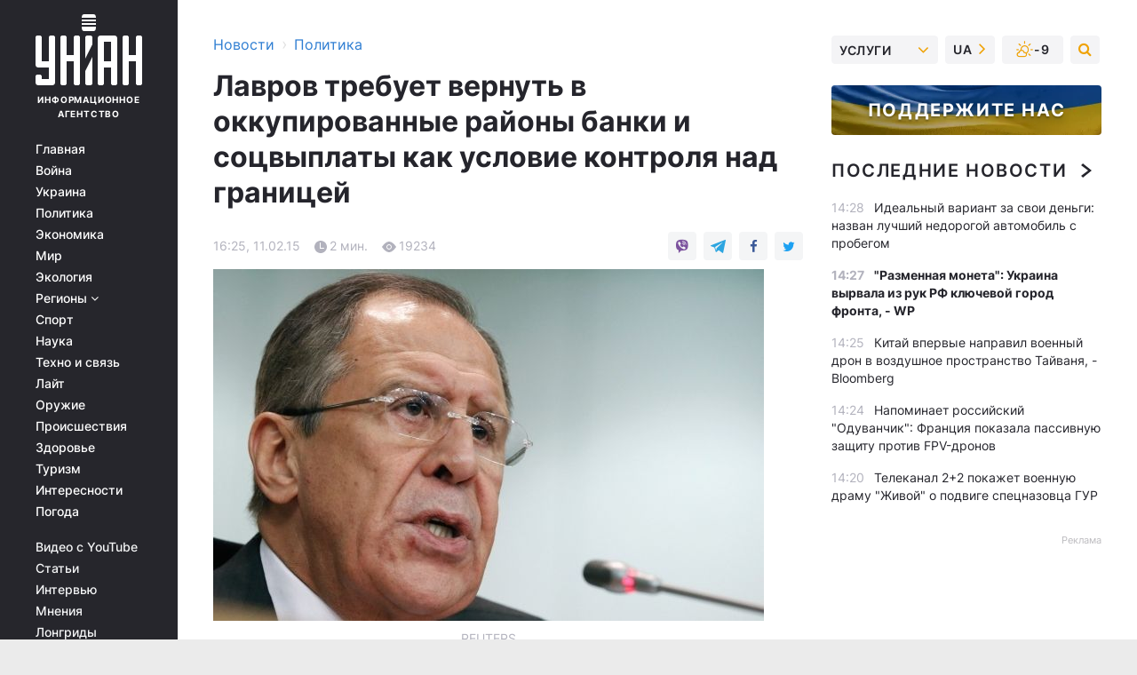

--- FILE ---
content_type: text/html; charset=UTF-8
request_url: https://www.unian.net/politics/1042956-lavrov-trebuet-vernut-v-okkupirovannyie-rayonyi-banki-i-sotsvyiplatyi-kak-uslovie-kontrolya-nad-granitsey.html
body_size: 30124
content:
    <!doctype html><html lang="ru"><head><meta charset="utf-8"><meta name="viewport" content="width=device-width, initial-scale=1.0, maximum-scale=2"><title>Лавров требует вернуть в оккупированные районы банки и соцвыплаты как условие контроля над границей</title><meta name="description" content="Лавров требует вернуть в оккупированные районы банки и соцвыплаты как условие контроля над границей. Сегодняшние новости и события за 11 февраля 2015 от агентства УНИАН"/><meta name="keywords" content="Лавров, відновлення, кордоном, територіях, перебувають, контролю, року, УНІАН, життя, України, простіше, вирішуватимуться, набагато, забезпечити, бойовиками, виплати, соціальні, січня, вимагає, лінії, питання, сказав, політичного, виплат, процесу, жителям, сході, бойовиків, Києва, переговорів"/><meta name="theme-color" content="#28282d"><link rel="manifest" href="https://www.unian.net/manifest.json"><link rel="shortcut icon" href="https://www.unian.net/favicon.ico"/><meta property="fb:page_id" content="112821225446278"/><meta property="fb:app_id" content="1728296543975266"/><meta name="application-name" content="УНИАН"><meta name="apple-mobile-web-app-title" content="УНИАН"><meta name="apple-itunes-app" content="app-id=840099366, affiliate-data=ct=smartbannerunian"><link rel="mask-icon" href="https://www.unian.net/images/safari-pinned-tab.svg" color="#28282d"><link rel="apple-touch-icon" href="https://www.unian.net/images/apple-touch-icon.png"><link rel="apple-touch-icon" sizes="76x76" href="https://www.unian.net/images/apple-touch-icon-76x76.png"><link rel="apple-touch-icon" sizes="120x120" href="https://www.unian.net/images/apple-touch-icon-120x120.png"><link rel="apple-touch-icon" sizes="152x152" href="https://www.unian.net/images/apple-touch-icon-152x152.png"><link rel="apple-touch-icon" sizes="180x180" href="https://www.unian.net/images/apple-touch-icon-180x180.png"><link rel="preconnect" href="https://get.optad360.io/" crossorigin><link rel="preconnect" href="https://images.unian.net/" crossorigin><link rel="preconnect" href="https://membrana-cdn.media/" crossorigin><link rel="preconnect" href="https://www.googletagmanager.com/" crossorigin><link rel="preconnect" href="https://static.cloudflareinsights.com" crossorigin><link rel="preconnect" href="https://securepubads.g.doubleclick.net" crossorigin><link rel="preconnect" href="https://pagead2.googlesyndication.com/" crossorigin><link rel="dns-prefetch" href="https://i.ytimg.com/"><link rel="dns-prefetch" href="https://1plus1.video/"><link rel="dns-prefetch" href="https://ls.hit.gemius.pl"><link rel="dns-prefetch" href="https://jsc.idealmedia.io/"><link rel="dns-prefetch" href="https://gaua.hit.gemius.pl/"><link rel="dns-prefetch" href="https://cm.g.doubleclick.net/"><link rel="dns-prefetch" href="https://fonts.googleapis.com/"><link rel="dns-prefetch" href="https://ep2.adtrafficquality.google/"><link rel="dns-prefetch" href="https://ep1.adtrafficquality.google/"><meta property="og:image:width" content="1000"><meta property="og:image:height" content="545"><meta property="og:image:type" content="image/jpeg"><meta property="og:url" content="https://www.unian.net/politics/1042956-lavrov-trebuet-vernut-v-okkupirovannyie-rayonyi-banki-i-sotsvyiplatyi-kak-uslovie-kontrolya-nad-granitsey.html"/><meta property="og:title" content="Лавров требует вернуть в оккупированные районы банки и соцвыплаты как условие контроля над границей"/><meta property="og:description" content="Министр иностранных дел России Сергей Лавров заявляет, что после восстановления социальных выплат жителям Донбасса &amp;quot;вопрос контроля над границей будут решаться намного проще&amp;quot;.
"/><meta property="og:type" content="article"/><meta property="og:image" content="https://images.unian.net/photos/2015_01/thumb_files/1000_545_1421838263-8408.jpg?1"/><meta property="og:published_time" content="2015-02-11T16:25:00+02:00"><meta property="og:modified_time" content="2015-02-11T16:25:00+02:00"><meta property="og:section" content="Политика"><meta name="twitter:card" content="summary_large_image"/><meta name="twitter:site" content="@unian"/><meta name="twitter:title" content="Лавров требует вернуть в оккупированные районы банки и соцвыплаты как условие контроля над границей"/><meta name="twitter:description" content="Министр иностранных дел России Сергей Лавров заявляет, что после восстановления социальных выплат жителям Донбасса &amp;quot;вопрос контроля над границей будут решаться намного проще&amp;quot;.
"><meta name="twitter:creator" content="@unian"/><meta name="twitter:image" content="https://images.unian.net/photos/2015_01/thumb_files/1000_545_1421838263-8408.jpg?1"/><meta name="twitter:image:src" content="https://images.unian.net/photos/2015_01/thumb_files/1000_545_1421838263-8408.jpg?1"/><meta name="twitter:domain" content="www.unian.net"/><meta name="robots" content="index, follow, max-image-preview:large"><meta name="telegram:channel" content="@uniannet"><script>
        function loadVideoNts(url) {
            var script = document.createElement('script');
            script.async = true;
            script.src = url;
            document.head.appendChild(script);
        }
        function handleIntersection(entries, observer) {
            entries.forEach(function (entry) {
                if (entry.isIntersecting) {
                    var videoWrapper = entry.target;
                    observer.unobserve(videoWrapper);

                    window.notsyCmd = window.notsyCmd || [];
                    window.notsyCmd.push(function () {
                        window.notsyInit({
                            pageVersionAutodetect: true,
                            targeting: [['site_section', 'politics']]
                        });
                    });

                    videoWrapper.setAttribute('data-loaded', 'true');
                    observer.disconnect(); // Припиняємо спостереження, коли блок був досягнутий

                    // Завантажуємо скрипт після досягнення блока
                    loadVideoNts('https://cdn.membrana.media/uni/ym.js');
                }
            });
        }

        var options = {
            root: null,
            rootMargin: '0px',
            threshold: 0.1
        };

        var observerMembr = new IntersectionObserver(handleIntersection, options);

        document.addEventListener('DOMContentLoaded', function () {
            var videoWrapper = document.querySelector('.nts-video-wrapper:not([data-loaded])');
            if (videoWrapper) {
                observerMembr.observe(videoWrapper);
            }
        });

    </script><link rel="alternate" href="https://www.unian.net/politics/1042956-lavrov-trebuet-vernut-v-okkupirovannyie-rayonyi-banki-i-sotsvyiplatyi-kak-uslovie-kontrolya-nad-granitsey.html" hreflang="x-default"/><link href="https://www.unian.net/politics/amp-1042956-lavrov-trebuet-vernut-v-okkupirovannyie-rayonyi-banki-i-sotsvyiplatyi-kak-uslovie-kontrolya-nad-granitsey.html" rel="amphtml"><link rel="canonical" href="https://www.unian.net/politics/1042956-lavrov-trebuet-vernut-v-okkupirovannyie-rayonyi-banki-i-sotsvyiplatyi-kak-uslovie-kontrolya-nad-granitsey.html"><link rel="preload" as="font" type="font/woff" crossorigin="anonymous" href="https://www.unian.net/build/assets/fonts/Inter/Inter-Bold.woff"><link rel="preload" as="font" type="font/woff" crossorigin="anonymous" href="https://www.unian.net/build/assets/fonts/Inter/Inter-Medium.woff"><link rel="preload" as="font" type="font/woff" crossorigin="anonymous" href="https://www.unian.net/build/assets/fonts/Inter/Inter-Regular.woff"><link rel="preload" as="font" type="font/woff" crossorigin="anonymous" href="https://www.unian.net/build/assets/fonts/Inter/Inter-SemiBold.woff"><style id="top"> *{margin:0;padding:0}body{font-size:14px;line-height:1.5}html{font-family:sans-serif;-ms-text-size-adjust:100%;-webkit-text-size-adjust:100%;-webkit-tap-highlight-color:rgba(0,0,0,0)}[class*=" icon-"],[class^=icon-],html{-webkit-font-smoothing:antialiased}a,img{border:none;outline:none}*{box-sizing:border-box;-webkit-box-sizing:border-box;-moz-box-sizing:border-box}@media (max-width:1184px){.nano-mob>.nano-content-mob{position:absolute;overflow:scroll;overflow-x:hidden;right:0;bottom:0}.nano-mob>.nano-content-mob::-webkit-scrollbar{display:none}.has-scrollbar>.nano-content-mob::-webkit-scrollbar{display:block}.nano-mob>.nano-pane{display:none!important;background:rgba(0,0,0,.25);position:absolute;width:10px;right:0;top:0;bottom:0;visibility:hidden;opacity:.01;-webkit-transition:.2s;-moz-transition:.2s;-o-transition:.2s;transition:.2s;border-radius:5px}.nano-mob>.nano-pane>.nano-slider{display:none;background:#444;position:relative;margin:0 1px;border-radius:3px}}@media (min-width:1185px){.nano-mob>.nano-content{-moz-appearance:none}.hidden-lg{display:none!important}.nano:not(.nano-mob)>.nano-content{position:absolute;overflow:auto;overflow-x:hidden;top:0;right:-12px!important;bottom:0;left:0}}.app-banner{padding:12px 26px 12px 16px;max-width:240px;height:320px;position:relative;margin:0 auto}.app-banner__title{font-weight:700;font-size:24px;line-height:28px;color:#efa205;margin-bottom:8px}.app-banner__text{font-weight:500;font-size:16px;line-height:20px;color:#fff}.app-banner__bottom{position:absolute;bottom:0;display:flex;justify-content:space-between;width:100%;left:0;padding:12px 16px}.app-banner__btn{height:36px;width:calc(50% - 4px);border:2px solid #efa205;border-radius:8px;text-align:center;line-height:30px}</style><link rel="stylesheet" href="https://www.unian.net/build/post.25f14eadfe90cdfe026eadb8063872ef.css"><style>
        .nts-video {width: 100%; height: calc(100vw / 16 * 9); max-height: 270px; margin: 10px auto; }
        .nts-video-wrapper {max-width: 670px;background: #383842;padding: 8px 16px 16px;border-radius: 4px;margin : 16px 0;overflow: hidden}
        .nts-video-label svg{margin-right: 8px;}
        .nts-video-label {font-weight: 600;font-size: 16px;line-height: 24px;align-self: start;letter-spacing: 0.08em;text-transform: uppercase;color: #B2B2BD;flex-start;align-items: center;
            display: flex;}

        @media (min-width: 1024px) {
            .nts-video {height: 360px; max-height: 360px;    margin-bottom: unset;}
        }
        @media (max-width: 1200px) {


        }

    </style><script type="application/ld+json">{"@context":"https:\/\/schema.org","@type":"NewsArticle","headline":"Лавров требует вернуть в оккупированные районы банки и соцвыплаты как условие контроля над границей","description":"Министр иностранных дел России Сергей Лавров заявляет, что после восстановления социальных выплат жителям Донбасса &quot;вопрос контроля над границей будут решаться намного проще&quot;.","articleSection":"Политика","inLanguage":"ru","isAccessibleForFree":true,"datePublished":"2015-02-11T16:25:00+02:00","dateModified":"2015-02-11T16:25:00+02:00","mainEntityOfPage":{"@type":"WebPage","@id":"https:\/\/www.unian.net\/politics\/1042956-lavrov-trebuet-vernut-v-okkupirovannyie-rayonyi-banki-i-sotsvyiplatyi-kak-uslovie-kontrolya-nad-granitsey.html"},"image":{"@type":"ImageObject","url":"https:\/\/images.unian.net\/photos\/2015_01\/thumb_files\/1200_0_1421838263-8408.jpg"},"publisher":{"@type":"Organization","name":"УНИАН","legalName":"Украинское независимое информационное агентство УНИАН","url":"https:\/\/www.unian.net\/","sameAs":["https:\/\/www.facebook.com\/uniannet\/","https:\/\/www.facebook.com\/UNIAN.ua","https:\/\/www.facebook.com\/unian.ukraine","https:\/\/www.facebook.com\/pogoda.unian\/","https:\/\/www.facebook.com\/devichnikunian\/","https:\/\/www.facebook.com\/starsunian\/","https:\/\/x.com\/unian","https:\/\/t.me\/uniannet","https:\/\/invite.viber.com\/?g2=AQA%2Fnf2OzxyI50pG6plG5XH2%2FokWAnOf0dNcAMevia2uE9z%2FYouMau7DjYf%2B06f1&lang=ru","https:\/\/www.youtube.com\/@unian","https:\/\/www.youtube.com\/@unian_tv","https:\/\/uk.wikipedia.org\/wiki\/%D0%A3%D0%9D%D0%86%D0%90%D0%9D","https:\/\/ru.wikipedia.org\/wiki\/%D0%A3%D0%9D%D0%98%D0%90%D0%9D","https:\/\/www.linkedin.com\/company\/96838031\/"],"foundingDate":1993,"logo":{"@type":"ImageObject","url":"https:\/\/www.unian.net\/images\/unian_schema.png","width":95,"height":60},"address":{"@type":"PostalAddress","streetAddress":"ул. Кириловская 23","addressLocality":"Киев","postalCode":"01001","addressCountry":"UA"},"contactPoint":{"@type":"ContactPoint","email":"unian.headquoters@unian.net","telephone":"+38-044-498-07-60","contactType":"headquoters","areaServed":"UA","availableLanguage":["uk-UA","ru-UA","en-UA"]}},"name":"УНИАН редакция","author":{"@type":"Person","0":"УНИАН редакция"},"articleBody":"REUTERS\r\n\r\n\r\nКак передает собственный корреспондент УНИАН в РФ, об этом Лавров сказал сегодня на пресс-конференции в Москве.\r\n\r\n&quot;Необходимо срочно обеспечить восстановление экономического общения на этих территориях по обе стороны линии соприкосновения, включая восстановление выплат, восстановление банковского обслуживания, возвращение в зону гривны и прочее. Когда все это будет делаться, тогда и вопрос контроля над границей будут решаться намного проще, поскольку все те, кто живет на Донбассе, будут знать, что они обеспечены социально-экономическими услугами, находятся в безопасности и имеют гарантии, позволяющие им жить, не опасаясь каждый день за свою жизнь и жизнь своих родных и близких&quot;, - сказал Лавров.\r\n\r\nПо его словам, нужно выстраивать последовательность действий. &laquo;Сначала необходимо обеспечить установление мира, отвод тяжелых вооружений, начало политического процесса, в частности по согласованию с Киевом по вопросам муниципальных выборов в каждом населенном пункте на востоке, а также политического процесса в более широком плане, как это было обещано в Женевской заявлении от 17 апреля 2014 года и в самих Минских договоренностях&raquo;, - заявил Лавров.\r\n\r\nЧитайте такжеРоссия снова требует прямых переговоров Киева и боевиков, обещает гарантииКак сообщал УНИАН, с 1 декабря 2014 года Кабинет министров Украины принял решение не совершать социальные выплаты гражданам, которые находятся на оккупированных территориях.\r\n\r\nС 21 января 2015 года пересечение линии разграничения между контролируемой Украиной по территории и оккупированных боевиками территориями осуществляется по специальным пропускам.\r\n\r\n29 января министр социальной политики Украины Павел Розенко сообщил, что пенсии и социальные выплаты жителям Донецкой и Луганской областей, которые находятся на территориях, временно контролируемых боевиками, начисляются на лицевые счета граждан и выплачиваются на всей территории страны, подконтрольной украинским властям."}</script><script type="application/ld+json">{"@context":"https:\/\/schema.org","@type":"BreadcrumbList","itemListElement":[{"@type":"ListItem","position":1,"item":{"@id":"https:\/\/www.unian.net\/","name":"Новости"}},{"@type":"ListItem","position":2,"item":{"@id":"https:\/\/www.unian.net\/politics","name":"Политика"}},{"@type":"ListItem","position":3,"item":{"@id":"https:\/\/www.unian.net\/politics\/1042956-lavrov-trebuet-vernut-v-okkupirovannyie-rayonyi-banki-i-sotsvyiplatyi-kak-uslovie-kontrolya-nad-granitsey.html","name":"Лавров требует вернуть в оккупированные районы банки и соцвыплаты как условие контроля над границей"}}]}</script><link rel="alternate" type="application/rss+xml" href="https://rss.unian.net/site/gplay_52_rus.rss"/><script type="application/ld+json">{"@context":"https:\/\/schema.org","@type":"SoftwareApplication","name":"УНИАН","operatingSystem":"iOS 13.0 or later","applicationCategory":"BusinessApplication","offers":{"@type":"Offer","price":"0","priceCurrency":"USD"}}</script><script type="application/ld+json">{"@context":"https:\/\/schema.org","@type":"SoftwareApplication","name":"УНИАН","operatingSystem":"ANDROID","applicationCategory":"BusinessApplication","offers":{"@type":"Offer","price":"0","priceCurrency":"USD"}}</script><script type="application/ld+json">{"@context":"https:\/\/schema.org","@type":"Organization","name":"УНИАН","legalName":"Украинское независимое информационное агентство УНИАН","url":"https:\/\/www.unian.net\/","sameAs":["https:\/\/www.facebook.com\/uniannet\/","https:\/\/www.facebook.com\/UNIAN.ua","https:\/\/www.facebook.com\/unian.ukraine","https:\/\/www.facebook.com\/pogoda.unian\/","https:\/\/www.facebook.com\/devichnikunian\/","https:\/\/www.facebook.com\/starsunian\/","https:\/\/x.com\/unian","https:\/\/t.me\/uniannet","https:\/\/invite.viber.com\/?g2=AQA%2Fnf2OzxyI50pG6plG5XH2%2FokWAnOf0dNcAMevia2uE9z%2FYouMau7DjYf%2B06f1&lang=ru","https:\/\/www.youtube.com\/@unian","https:\/\/www.youtube.com\/@unian_tv","https:\/\/uk.wikipedia.org\/wiki\/%D0%A3%D0%9D%D0%86%D0%90%D0%9D","https:\/\/ru.wikipedia.org\/wiki\/%D0%A3%D0%9D%D0%98%D0%90%D0%9D","https:\/\/www.linkedin.com\/company\/96838031\/"],"foundingDate":1993,"logo":{"@type":"ImageObject","url":"https:\/\/www.unian.net\/images\/unian_schema.png","width":95,"height":60},"address":{"@type":"PostalAddress","streetAddress":"ул. Кириловская 23","addressLocality":"Киев","postalCode":"01001","addressCountry":"UA"},"contactPoint":{"@type":"ContactPoint","email":"unian.headquoters@unian.net","telephone":"+38-044-498-07-60","contactType":"headquoters","areaServed":"UA","availableLanguage":["uk-UA","ru-UA","en-UA"]}}</script><script type="application/ld+json">{"@context":"https:\/\/schema.org","@type":"NewsMediaOrganization","name":"УНИАН","legalName":"Украинское независимое информационное агентство УНИАН","url":"https:\/\/www.unian.net\/","sameAs":["https:\/\/www.facebook.com\/uniannet\/","https:\/\/www.facebook.com\/UNIAN.ua","https:\/\/www.facebook.com\/unian.ukraine","https:\/\/www.facebook.com\/pogoda.unian\/","https:\/\/www.facebook.com\/devichnikunian\/","https:\/\/www.facebook.com\/starsunian\/","https:\/\/x.com\/unian","https:\/\/t.me\/uniannet","https:\/\/invite.viber.com\/?g2=AQA%2Fnf2OzxyI50pG6plG5XH2%2FokWAnOf0dNcAMevia2uE9z%2FYouMau7DjYf%2B06f1&lang=ru","https:\/\/www.youtube.com\/@unian","https:\/\/www.youtube.com\/@unian_tv","https:\/\/uk.wikipedia.org\/wiki\/%D0%A3%D0%9D%D0%86%D0%90%D0%9D","https:\/\/ru.wikipedia.org\/wiki\/%D0%A3%D0%9D%D0%98%D0%90%D0%9D","https:\/\/www.linkedin.com\/company\/96838031\/"],"foundingDate":1993,"logo":{"@type":"ImageObject","url":"https:\/\/www.unian.net\/images\/unian_schema.png","width":95,"height":60},"address":{"@type":"PostalAddress","streetAddress":"ул. Кириловская 23","addressLocality":"Киев","postalCode":"01001","addressCountry":"UA"},"contactPoint":{"@type":"ContactPoint","email":"unian.headquoters@unian.net","telephone":"+38-044-498-07-60","contactType":"headquoters","areaServed":"UA","availableLanguage":["uk-UA","ru-UA","en-UA"]}}</script><script type="application/ld+json">{"@context":"https:\/\/schema.org","@type":"WebSite","name":"Украинское независимое информационное агентство УНИАН","alternateName":"УНИАН","url":"https:\/\/www.unian.net\/","potentialAction":{"@type":"SearchAction","target":"https:\/\/www.unian.net\/search?q={search_term_string}","query-input":"required name=search_term_string"},"author":{"@type":"NewsMediaOrganization","name":"УНИАН","legalName":"Украинское независимое информационное агентство УНИАН","url":"https:\/\/www.unian.net\/","sameAs":["https:\/\/www.facebook.com\/uniannet\/","https:\/\/www.facebook.com\/UNIAN.ua","https:\/\/www.facebook.com\/unian.ukraine","https:\/\/www.facebook.com\/pogoda.unian\/","https:\/\/www.facebook.com\/devichnikunian\/","https:\/\/www.facebook.com\/starsunian\/","https:\/\/x.com\/unian","https:\/\/t.me\/uniannet","https:\/\/invite.viber.com\/?g2=AQA%2Fnf2OzxyI50pG6plG5XH2%2FokWAnOf0dNcAMevia2uE9z%2FYouMau7DjYf%2B06f1&lang=ru","https:\/\/www.youtube.com\/@unian","https:\/\/www.youtube.com\/@unian_tv","https:\/\/uk.wikipedia.org\/wiki\/%D0%A3%D0%9D%D0%86%D0%90%D0%9D","https:\/\/ru.wikipedia.org\/wiki\/%D0%A3%D0%9D%D0%98%D0%90%D0%9D","https:\/\/www.linkedin.com\/company\/96838031\/"],"foundingDate":1993,"logo":{"@type":"ImageObject","url":"https:\/\/www.unian.net\/images\/unian_schema.png","width":95,"height":60},"address":{"@type":"PostalAddress","streetAddress":"ул. Кириловская 23","addressLocality":"Киев","postalCode":"01001","addressCountry":"UA"},"contactPoint":{"@type":"ContactPoint","email":"unian.headquoters@unian.net","telephone":"+38-044-498-07-60","contactType":"headquoters","areaServed":"UA","availableLanguage":["uk-UA","ru-UA","en-UA"]}},"creator":{"@type":"NewsMediaOrganization","name":"УНИАН","legalName":"Украинское независимое информационное агентство УНИАН","url":"https:\/\/www.unian.net\/","sameAs":["https:\/\/www.facebook.com\/uniannet\/","https:\/\/www.facebook.com\/UNIAN.ua","https:\/\/www.facebook.com\/unian.ukraine","https:\/\/www.facebook.com\/pogoda.unian\/","https:\/\/www.facebook.com\/devichnikunian\/","https:\/\/www.facebook.com\/starsunian\/","https:\/\/x.com\/unian","https:\/\/t.me\/uniannet","https:\/\/invite.viber.com\/?g2=AQA%2Fnf2OzxyI50pG6plG5XH2%2FokWAnOf0dNcAMevia2uE9z%2FYouMau7DjYf%2B06f1&lang=ru","https:\/\/www.youtube.com\/@unian","https:\/\/www.youtube.com\/@unian_tv","https:\/\/uk.wikipedia.org\/wiki\/%D0%A3%D0%9D%D0%86%D0%90%D0%9D","https:\/\/ru.wikipedia.org\/wiki\/%D0%A3%D0%9D%D0%98%D0%90%D0%9D","https:\/\/www.linkedin.com\/company\/96838031\/"],"foundingDate":1993,"logo":{"@type":"ImageObject","url":"https:\/\/www.unian.net\/images\/unian_schema.png","width":95,"height":60},"address":{"@type":"PostalAddress","streetAddress":"ул. Кириловская 23","addressLocality":"Киев","postalCode":"01001","addressCountry":"UA"},"contactPoint":{"@type":"ContactPoint","email":"unian.headquoters@unian.net","telephone":"+38-044-498-07-60","contactType":"headquoters","areaServed":"UA","availableLanguage":["uk-UA","ru-UA","en-UA"]}},"publisher":{"@type":"NewsMediaOrganization","name":"УНИАН","legalName":"Украинское независимое информационное агентство УНИАН","url":"https:\/\/www.unian.net\/","sameAs":["https:\/\/www.facebook.com\/uniannet\/","https:\/\/www.facebook.com\/UNIAN.ua","https:\/\/www.facebook.com\/unian.ukraine","https:\/\/www.facebook.com\/pogoda.unian\/","https:\/\/www.facebook.com\/devichnikunian\/","https:\/\/www.facebook.com\/starsunian\/","https:\/\/x.com\/unian","https:\/\/t.me\/uniannet","https:\/\/invite.viber.com\/?g2=AQA%2Fnf2OzxyI50pG6plG5XH2%2FokWAnOf0dNcAMevia2uE9z%2FYouMau7DjYf%2B06f1&lang=ru","https:\/\/www.youtube.com\/@unian","https:\/\/www.youtube.com\/@unian_tv","https:\/\/uk.wikipedia.org\/wiki\/%D0%A3%D0%9D%D0%86%D0%90%D0%9D","https:\/\/ru.wikipedia.org\/wiki\/%D0%A3%D0%9D%D0%98%D0%90%D0%9D","https:\/\/www.linkedin.com\/company\/96838031\/"],"foundingDate":1993,"logo":{"@type":"ImageObject","url":"https:\/\/www.unian.net\/images\/unian_schema.png","width":95,"height":60},"address":{"@type":"PostalAddress","streetAddress":"ул. Кириловская 23","addressLocality":"Киев","postalCode":"01001","addressCountry":"UA"},"contactPoint":{"@type":"ContactPoint","email":"unian.headquoters@unian.net","telephone":"+38-044-498-07-60","contactType":"headquoters","areaServed":"UA","availableLanguage":["uk-UA","ru-UA","en-UA"]}},"datePublished":"2026-01-19T14:42:40+02:00","dateModified":"2026-01-19T14:42:40+02:00","inLanguage":"ru"}</script><link href="https://www.googletagmanager.com/gtag/js?id=G-TECJ2YKWSJ" rel="preload" as="script"><script async src="https://www.googletagmanager.com/gtag/js?id=G-TECJ2YKWSJ"></script><script>window.dataLayer = window.dataLayer || [];function gtag(){dataLayer.push(arguments);}gtag('js', new Date());gtag('config', 'G-TECJ2YKWSJ');</script><script>(function(w,d,s,l,i){w[l]=w[l]||[];w[l].push({'gtm.start':new Date().getTime(),event:'gtm.js'});var f=d.getElementsByTagName(s)[0],j=d.createElement(s),dl=l!='dataLayer'?'&l='+l:'';j.async=true;j.src='https://www.googletagmanager.com/gtm.js?id='+i+dl;f.parentNode.insertBefore(j,f);})(window,document,'script','dataLayer','GTM-N24V2BL');</script></head><body class="home" data-infinite-scroll=""><div id="page_content" class="container main-wrap" data-page="1" data-page-max="50"><div class="main-column row m-0"><div class="col-lg-2 col-sm-12 prl0"><div class="main-menu"><div class="main-menu__content nano"><div class="nano-content"><div class="inside-nano-content"><a href="javascript:void(0);" id="trigger" class="menu-trigger hidden-lg" aria-label="menu"></a><div class="main-menu__logo"><a href="https://www.unian.net/"><img src="https://www.unian.net/images/unian-logo.svg" alt="Информационное агентство" width="120" height="80"/><div class="main-menu__logo-text">Информационное агентство</div></a></div><div class="hidden-lg main-menu__search"><div class="header-search__toggle hidden-lg" style="width: 15px; height: 19px"><i class="fa fa-search"></i></div><form method="GET" action="https://www.unian.net/search" class="header-search__form disactive"><div class="header-search__close hidden-lg">+</div><input type="text" name="q" aria-label="search" class="header-search__input" placeholder=" "/><input type="hidden" name="token" value="1240163449"/><button type="submit" class="header-search__button" aria-label="search"><i class="fa fa-search"></i></button></form></div><nav class="main-menu__nav mp-menu nano nano-mob" id="mp-menu"><div class="main-menu__close hidden-lg">+</div><div class="nano-content nano-content-mob"><div class="mp-level main-menu__list"><ul><li class="main-menu__item"><a href="https://www.unian.net/">Главная</a></li><li class="main-menu__item"><a href="https://www.unian.net/war">Война</a></li><li class="main-menu__item"><a href="https://www.unian.net/society">Украина</a></li><li class="main-menu__item"><a href="https://www.unian.net/politics">Политика</a></li><li class="main-menu__item"><a href="https://www.unian.net/economics">Экономика</a></li><li class="main-menu__item"><a href="https://www.unian.net/world">Мир</a></li><li class="main-menu__item"><a href="https://www.unian.net/ecology">Экология</a></li><li class="main-menu__item has-submenu"><a href="javascript:void(0);">Регионы <i class="fa fa-angle-down"></i></a><div class="sub-level main-menu__sub-list"><ul><li><a href="https://www.unian.net/kyiv">Киев</a></li><li><a href="https://www.unian.net/lvov">Львов</a></li><li><a href="https://www.unian.net/dnepropetrovsk">Днепр</a></li><li><a href="https://www.unian.net/kharkiv">Харьков</a></li><li><a href="https://www.unian.net/odessa">Одесса</a></li></ul></div></li><li class="main-menu__item"><a href="https://sport.unian.net/">Спорт</a></li><li class="main-menu__item"><a href="https://www.unian.net/science">Наука</a></li><li class="main-menu__item"><a href="https://www.unian.net/techno">Техно и связь</a></li><li class="main-menu__item"><a href="https://www.unian.net/lite">Лайт</a></li><li class="main-menu__item"><a href="https://www.unian.net/weapons">Оружие</a></li><li class="main-menu__item"><a href="https://www.unian.net/incidents">Происшествия</a></li><li class="main-menu__item"><a href="https://health.unian.net/">Здоровье</a></li><li class="main-menu__item"><a href="https://www.unian.net/tourism">Туризм</a></li><li class="main-menu__item"><a href="https://www.unian.net/curiosities">Интересности</a></li><li class="main-menu__item"><a href="https://pogoda.unian.net">Погода</a></li></ul></div><div class="main-menu__services main-menu__list"><ul><li class="main-menu__item"><a href="https://www.unian.net/video-youtube">Видео с YouTube</a></li><li class="main-menu__item"><a href="https://www.unian.net/detail/publications">Статьи</a></li><li class="main-menu__item"><a href="https://www.unian.net/detail/interviews">Интервью</a></li><li class="main-menu__item"><a href="https://www.unian.net/detail/opinions">Мнения</a></li><li class="main-menu__item"><a href="https://www.unian.net/longrids">Лонгриды</a></li><li class="main-menu__item hidden-lg"><a href="https://www.unian.net/static/press/live">Пресс-центр</a></li><li class="main-menu__item has-submenu hidden-lg"><a href="javascript:void(0);">Услуги<i class="fa fa-angle-down"></i></a><div class="sub-level main-menu__sub-list"><ul><li><a href="https://www.unian.net/static/advertising/advert">Реклама на сайте</a></li><li><a href="https://www.unian.net/static/press/about">Пресс-центр</a></li><li><a href="https://photo.unian.net/">Фотобанк</a></li><li><a href="https://www.unian.net/static/monitoring/about">Мониторинг СМИ</a></li><li><a href="https://www.unian.net/static/subscription/products">Подписка на новости</a></li></ul></div></li></ul></div><div class="main-menu__services main-menu__list"><ul><li class="main-menu__item"><a href="https://www.unian.net/news/archive">Архив</a></li><li class="main-menu__item "><a href="https://www.unian.net/vacancy">Вакансии</a></li><li class="main-menu__item"><a href="https://www.unian.net/static/contacts">Контакты</a></li></ul></div></div></nav></div></div></div><div id="M473096ScriptRootC1436947" class="ideal-story" data-attribute="https://jsc.idealmedia.io/u/n/unian.net.1436947.js"></div></div></div><div class="col-lg-10 col-sm-12"><div class=" hot-news--negative"  ></div><div  class="running-line--negative"></div><div class="content-column"
											><div id="block_left_column_content" class="left-column sm-w-100"
																					 data-ajax-url="https://www.unian.net/politics/1042956-lavrov-trebuet-vernut-v-okkupirovannyie-rayonyi-banki-i-sotsvyiplatyi-kak-uslovie-kontrolya-nad-granitsey.html"
																	><div class=" infinity-item"
         data-url="https://www.unian.net/politics/1042956-lavrov-trebuet-vernut-v-okkupirovannyie-rayonyi-banki-i-sotsvyiplatyi-kak-uslovie-kontrolya-nad-granitsey.html"
         data-title="Лавров требует вернуть в оккупированные районы банки и соцвыплаты как условие контроля над границей"
         data-io-article-url="https://www.unian.net/politics/1042956-lavrov-trebuet-vernut-v-okkupirovannyie-rayonyi-banki-i-sotsvyiplatyi-kak-uslovie-kontrolya-nad-granitsey.html"
         data-prev-url="https://www.unian.net/politics"
    ><div class="article "><div class="top-bredcr "><div class="breadcrumbs"><ol vocab="https://schema.org/" typeof="BreadcrumbList"><li property="itemListElement" typeof="ListItem"><a property="item" typeof="WebPage"
               href="/detail/all_news"><span
                        property="name">  Новости</span></a><meta property="position" content="1"></li><li><span>›</span></li><li property="itemListElement" typeof="ListItem"><a property="item" typeof="WebPage"
                   href="https://www.unian.net/politics"><span
                            property="name">  Политика</span></a><meta property="position" content="2"></li></ol></div></div><h1>Лавров требует вернуть в оккупированные районы банки и соцвыплаты как условие контроля над границей</h1><div class="article__info    "><div><div class="article__info-item time ">16:25, 11.02.15</div><span class="article__info-item comments"><i class="unian-read"></i>
                                2 мин.
                            </span><span class="article__info-item views"><i class="unian-eye"></i><span id="js-views-1042956"></span><script>
    function CreateRequest() {
        var Request = false;

        if (window.XMLHttpRequest) {
            //Gecko-совместимые браузеры, Safari, Konqueror
            Request = new XMLHttpRequest();
        } else if (window.ActiveXObject) {
            //Internet explorer
            try {
                Request = new ActiveXObject("Microsoft.XMLHTTP");
            } catch (CatchException) {
                Request = new ActiveXObject("Msxml2.XMLHTTP");
            }
        }

        if (!Request) {
            return null;
        }

        return Request;
    }

    /*
        Функция посылки запроса к файлу на сервере
        r_method  - тип запроса: GET или POST
        r_path    - путь к файлу
        r_args    - аргументы вида a=1&b=2&c=3...
        r_handler - функция-обработчик ответа от сервера
    */
    function SendRequest(r_method, r_path, r_args, r_handler) {
        //Создаём запрос
        var Request = CreateRequest();

        //Проверяем существование запроса еще раз
        if (!Request) {
            return;
        }

        //Назначаем пользовательский обработчик
        Request.onreadystatechange = function() {
            //Если обмен данными завершен
            if (Request.readyState == 4) {
                if (Request.status == 200) {
                    //Передаем управление обработчику пользователя
                    r_handler(Request);
                }
            }
        }

        //Проверяем, если требуется сделать GET-запрос
        if (r_method.toLowerCase() == "get" && r_args.length > 0)
            r_path += "?" + r_args;

        //Инициализируем соединение
        Request.open(r_method, r_path, true);

        if (r_method.toLowerCase() == "post") {
            //Если это POST-запрос

            //Устанавливаем заголовок
            Request.setRequestHeader("Content-Type","application/x-www-form-urlencoded; charset=utf-8");
            //Посылаем запрос
            Request.send(r_args);
        } else {
            //Если это GET-запрос
            Request.responseType = 'json';
            //Посылаем нуль-запрос
            Request.send(null);
        }
    }

    //Создаем функцию обработчик
    var Handler = function(Request) {
        document.getElementById("js-views-1042956").innerHTML = ' ' + Request.response.views;
    }

    //Отправляем запрос
    SendRequest("GET", '/ajax/views/1042956', "", Handler);
</script></span></div><div class="article-shares " data-url="https://www.unian.net/politics/1042956-lavrov-trebuet-vernut-v-okkupirovannyie-rayonyi-banki-i-sotsvyiplatyi-kak-uslovie-kontrolya-nad-granitsey.html"><div class="social-likes"><a href="viber://forward?text=https://www.unian.net/politics/1042956-lavrov-trebuet-vernut-v-okkupirovannyie-rayonyi-banki-i-sotsvyiplatyi-kak-uslovie-kontrolya-nad-granitsey.html" class="vb" rel="nofollow noopener"><i class="unian-viber"></i></a><a href="https://telegram.me/share/url?url=https://www.unian.net/politics/1042956-lavrov-trebuet-vernut-v-okkupirovannyie-rayonyi-banki-i-sotsvyiplatyi-kak-uslovie-kontrolya-nad-granitsey.html" class="tg" rel="nofollow noopener"><i class="unian-telegramm"></i></a><a href="https://www.facebook.com/sharer.php?u=https://www.unian.net/politics/1042956-lavrov-trebuet-vernut-v-okkupirovannyie-rayonyi-banki-i-sotsvyiplatyi-kak-uslovie-kontrolya-nad-granitsey.html" class="fb" rel="nofollow noopener"><i class="fa fa-facebook"></i></a><a href="https://twitter.com/share?&url=https://www.unian.net/politics/1042956-lavrov-trebuet-vernut-v-okkupirovannyie-rayonyi-banki-i-sotsvyiplatyi-kak-uslovie-kontrolya-nad-granitsey.html&text=Лавров требует вернуть в оккупированные районы банки и соцвыплаты как условие контроля над границей" class="tw" rel="nofollow noopener"><i class="fa fa-twitter"></i></a></div></div></div><div class="article-text  "><div class="photo_block " style="width:620px;"><img alt="REUTERS" height="396" src="[data-uri]" title="REUTERS" width="620" data-src="https://images.unian.net/photos/2015_01/1421838263-8408.jpg" class="lazy"><div class="subscribe_photo_text">REUTERS</div></div><p>Как передает собственный корреспондент УНИАН в РФ, об этом Лавров сказал сегодня на пресс-конференции в Москве.</p><p>"Необходимо срочно обеспечить восстановление экономического общения на этих территориях по обе стороны линии соприкосновения, включая восстановление выплат, восстановление банковского обслуживания, возвращение в зону гривны и прочее. Когда все это будет делаться, тогда и вопрос контроля над границей будут решаться намного проще, поскольку все те, кто живет на Донбассе, будут знать, что они обеспечены социально-экономическими услугами, находятся в безопасности и имеют гарантии, позволяющие им жить, не опасаясь каждый день за свою жизнь и жизнь своих родных и близких", - сказал Лавров.</p><p>По его словам, нужно выстраивать последовательность действий. «Сначала необходимо обеспечить установление мира, отвод тяжелых вооружений, начало политического процесса, в частности по согласованию с Киевом по вопросам муниципальных выборов в каждом населенном пункте на востоке, а также политического процесса в более широком плане, как это было обещано в Женевской заявлении от 17 апреля 2014 года и в самих Минских договоренностях», - заявил Лавров.</p><div><div class="nts-video-wrapper"><div class="nts-video-label"><svg xmlns="http://www.w3.org/2000/svg" width="24" height="24" viewbox="0 0 24 24" fill="none"><path d="M17 12L9 16L9 8L17 12Z" fill="#B2B2BD"></path><rect x="0.5" y="0.5" width="23" height="23" rx="11.5" stroke="#B2B2BD"></rect></svg>Видео дня</div><div class="nts-video UNI_VIDEO"></div></div></div><p><a target="_blank" class="read-also" data-src="" href="https://www.unian.net/war/1041521-rossiya-snova-trebuet-pryamyih-peregovorov-kieva-i-boevikov-obeschaet-garantii.html?utm_source=unian&amp;utm_medium=related_news&amp;utm_campaign=related_news_in_post"><span class="read-also-text">Читайте также</span><span class="read-also-info">Россия снова требует прямых переговоров Киева и боевиков, обещает гарантии</span></a>Как сообщал УНИАН, с 1 декабря 2014 года Кабинет министров Украины принял решение не совершать социальные выплаты гражданам, которые находятся на оккупированных территориях.</p><p>С 21 января 2015 года пересечение линии разграничения между контролируемой Украиной по территории и оккупированных боевиками территориями осуществляется по специальным пропускам.</p><p>29 января министр социальной политики Украины Павел Розенко сообщил, что пенсии и социальные выплаты жителям Донецкой и Луганской областей, которые находятся на территориях, временно контролируемых боевиками, начисляются на лицевые счета граждан и выплачиваются на всей территории страны, подконтрольной украинским властям.</p></div><a href="https://donate.unian.net" class="support-post"><span class="support-post__text">Помогите проекту</span><span class="support-post__btn">Поддержите нас</span></a><div class="article-bottom  "><div class="social-btn-bottom"><a href="https://t.me/uniannet" class="social-btn-bottom__item tg"
       target="_blank" rel="nofollow noopener"><i class="unian-telegramm"></i><span>Читать УНИАН в Telegram</span></a><a href="https://www.facebook.com/UNIAN.net" class="social-btn-bottom__item fb"
       target="_blank" rel="nofollow noopener"><i class="unian-fb"></i><span>Читать УНИАН в Facebook</span></a></div></div><div class="partner-news margin-top-20"     style="height: 520px"  ><div class="title-without-border black">
    Новости партнеров
</div><div class="  article-bottom-gallery-slider"><iframe data-src="/content/li-987-rus.html" style="width:100%" loading="lazy" class="partners-iframe"
                height="470" frameborder="0" scrolling="no" title="partners news"></iframe></div></div></div></div></div><div id="block_right_column_content" class="right-column newsfeed  d-none d-md-block"

																							><div class="tools"><div class="dropdown tools__dropdown tools__item"><a href="javascript:void(0);" class="dropdown-toggle">
            Услуги
            <i class="fa fa-angle-down"></i></a><div class="dropdown-menu"><a class="dropdown__item" href="https://www.unian.net/static/advertising/advert">Реклама</a><a class="dropdown__item" href="https://www.unian.net/static/press/about">Пресс-центр</a><a class="dropdown__item" href="https://photo.unian.net/">Фотобанк</a><a class="dropdown__item" href="https://www.unian.net/static/monitoring/about">Мониторинг</a></div></div><div class="tools__item"><a href="https://www.unian.ua/" class="tools__link"><span>
                                     UA
                             </span><i class="fa fa-angle-right"></i></a></div><div class="tools__item" style="width: 69px; justify-content: center"><a               href="https://pogoda.unian.net"
              class="tools__link" id="unian_weather_widget"><i class="fa fa-sun-o mr-1"></i><div></div></a></div><div class="tools__item tools-search"><div class="tools-search__toggle"><i class="fa fa-search"></i></div><form method="GET" action="https://www.unian.net/search" class="tools-search__form"><input type="text" name="q" aria-label="search" class="tools-search__input" placeholder=" " maxlength="20"/><input type="hidden" name="token" value="1206289170"/><button type="submit" class="tools-search__button" aria-label="search"><i class="fa fa-search"></i></button></form></div></div><a href="https://donate.unian.net  " class="support-unian">
            Поддержите нас
        </a><!-- Block all_news start --><div  data-vr-zone="all_right_news" class="block-base ajax-block-container"><section class="newsfeed-column"><a href="https://www.unian.net/detail/all_news" class="title-bordered">
        

                                                                                Последние новости
                                                            <i class="unian-arrow-more"></i></a><div
                                             data-block-ajax-url="https://www.unian.net/ajax/all_news?page_route=news_post_with_rubric_subslug_new"
                data-ajax-page="1"
                data-ajax-limit="75"
                data-counter=""
                    ><ul class="newsfeed__list "><li class="newsfeed__item"><span class="newsfeed__time">14:28</span><h3 class="newsfeed__link"><a href="https://www.unian.net/economics/auto/kakoy-nedorogoy-avtomobil-kupit-nazvano-luchshee-avto-s-probegom-13259754.html"  data-vr-contentbox="news_0">Идеальный вариант за свои деньги: назван лучший недорогой автомобиль с пробегом</a></h3></li><li class="newsfeed__item strong"><span class="newsfeed__time">14:27</span><h3 class="newsfeed__link"><a href="https://www.unian.net/war/kupyansk-ukraina-vyrvala-iz-ruk-rf-klyuchevoy-gorod-fronta-wp-novosti-harkova-13259784.html"  data-vr-contentbox="news_1">"Разменная монета": Украина вырвала из рук РФ ключевой город фронта, - WP</a></h3></li><li class="newsfeed__item"><span class="newsfeed__time">14:25</span><h3 class="newsfeed__link"><a href="https://www.unian.net/world/kitay-vpervye-napravil-voennyy-dron-v-vozdushnoe-prostranstvo-tayvanya-bloomberg-13259769.html"  data-vr-contentbox="news_2">Китай впервые направил военный дрон в воздушное пространство Тайваня, - Bloomberg</a></h3></li><li class="newsfeed__item"><span class="newsfeed__time">14:24</span><h3 class="newsfeed__link"><a href="https://www.unian.net/weapons/oduvanchik-vo-francii-pokazali-passivnuyu-zashchitu-protiv-fpv-dronov-13259778.html"  data-vr-contentbox="news_3">Напоминает российский "Одуванчик": Франция показала пассивную защиту против FPV-дронов</a></h3></li><li class="newsfeed__item"><span class="newsfeed__time">14:20</span><h3 class="newsfeed__link"><a href="https://www.unian.net/lite/kino/telekanal-2-2-pokazhet-voennuyu-dramu-zhivoy-o-podvige-specnazovca-gur-13259760.html"  data-vr-contentbox="news_4">Телеканал 2+2 покажет военную драму "Живой" о подвиге спецназовца ГУР</a></h3></li><li class="newsfeed__banner banner-fb"><span class="newsfeed__ad">Реклама</span><div class="bnr-block__bnr" style="height: 600px; overflow:hidden;"><!-- Banner UDF1 () start. --><div data-banner="[https://images.unian.net/photos/2021_04/1619793683-7224.png]" data-banner-link="[https://www.unian.net/pogoda/]" data-ad="/82479101/Unian.net_/UDF1_300x600" data-type="bnr" data-size="[[300, 600]]"></div><ins class="staticpubads89354" data-sizes-desktop="300x600" data-slot="14" data-type_oa="GDF1"></ins><!-- Banner UDF1 () end. --></div></li><li class="newsfeed__item"><span class="newsfeed__time">14:14</span><h3 class="newsfeed__link"><a href="https://www.unian.net/war/voyna-v-ukraine-komandir-nazval-sereznogo-vraga-dlya-zashchitnikov-13259745.html"  data-vr-contentbox="news_5">За это очень сильно ругаю: командир назвал "серьезного врага" для защитников</a></h3></li><li class="newsfeed__item strong"><span class="newsfeed__time">14:03</span><h3 class="newsfeed__link"><a href="https://www.unian.net/war/kupyansk-pivnenko-rasskazal-kakova-seychas-situaciya-v-gorode-novosti-harkova-13259727.html"  data-vr-contentbox="news_6">Бойцы "Хартии" контролируют центр Купянска и проводят зачистку города, - командующий НГУ</a></h3></li><li class="newsfeed__item"><span class="newsfeed__time">13:54</span><h3 class="newsfeed__link"><a href="https://www.unian.net/lite/stars/sofi-terner-rozkrila-cherez-shcho-proyshla-zaradi-roli-lari-kroft-13259712.html"  data-vr-contentbox="news_7">Софи Тернер раскрыла, через что прошла ради роли Лары Крофт</a></h3></li><li class="newsfeed__item d-flex align-items-center w-100"><div class="newsfeed__time newsfeed__tg"><svg xmlns="http://www.w3.org/2000/svg" width="20" height="16" viewBox="0 0 20 16" fill="none"><path fill-rule="evenodd" clip-rule="evenodd" d="M1.36937 6.90067C6.73698 4.64981 10.3103 3.15417 12.1046 2.42856C17.2115 0.370208 18.285 0.0148083 18.9751 0C19.1285 0 19.4659 0.0296168 19.6959 0.207316C19.8799 0.355399 19.926 0.547908 19.9566 0.695991C19.9873 0.844074 20.018 1.15505 19.9873 1.39198C19.7112 4.20556 18.515 11.0322 17.9016 14.1715C17.6409 15.5043 17.1348 15.9485 16.644 15.993C15.5705 16.0818 14.7577 15.3118 13.7302 14.6602C12.1046 13.6384 11.1998 13.0017 9.62015 11.9947C7.79516 10.8397 8.97604 10.2029 10.0189 9.16634C10.2949 8.89979 15.0031 4.75347 15.0951 4.38326C15.1104 4.33883 15.1104 4.16113 15.0031 4.07228C14.8957 3.98343 14.7424 4.01305 14.6197 4.04267C14.451 4.07228 11.8745 5.73081 6.85967 9.00345C6.12354 9.49212 5.46409 9.72905 4.86598 9.71425C4.20654 9.69944 2.94898 9.35885 1.99815 9.06268C0.847949 8.70728 -0.0722116 8.51477 0.00446848 7.89282C0.0504765 7.56704 0.510557 7.24126 1.36937 6.90067Z" fill="#26A5E4"/></svg></div><h3><a class="newsfeed__link w-100" href="https://t.me/uniannet" target="_blank"  ><b>УНИАН в Телеграм - новости Украины в режиме онлайн</b></a></h3></li><li class="newsfeed__item"><span class="newsfeed__time">13:52</span><h3 class="newsfeed__link"><a href="https://www.unian.net/economics/auto/avtomobili-iz-kitaya-kakie-avto-pokupayut-ukraincy-13259700.html"  data-vr-contentbox="news_8">Украинцы раскупают автомобили из Китая: названы самые популярные модели</a></h3></li><li class="newsfeed__item"><span class="newsfeed__time">13:47</span><h3 class="newsfeed__link"><a href="https://www.unian.net/war/voyna-v-ukraine-tregubov-rasskazal-kakova-seychas-situaciya-v-harkovskoy-i-sumskoy-oblastyah-novosti-harkova-13259688.html"  data-vr-contentbox="news_9">"Ищут слабые места": Трегубов рассказал о давлении россиян в Сумской и Харьковской областях</a></h3></li><li class="newsfeed__item"><span class="newsfeed__time">13:47</span><h3 class="newsfeed__link"><a href="https://www.unian.net/weapons/v-ssha-predstavili-model-gigantskogo-linkora-trampa-skolko-on-budet-stoit-13259682.html"  data-vr-contentbox="news_10">В США представили модель гигантского "линкора Трампа": сколько он будет стоить</a></h3></li><li class="newsfeed__item"><span class="newsfeed__time">13:46</span><h3 class="newsfeed__link"><a href="https://www.unian.net/economics/finance/kurs-dollara-v-ukraine-kakoy-prognoz-kursa-dollara-v-ukraine-na-blizhayshie-dni-13259676.html"  data-vr-contentbox="news_11">Украинцев предупредили о возможном падении гривнb: банкир дала прогноз на ближайшие дни</a></h3></li><li class="newsfeed__item"><span class="newsfeed__time">13:43</span><h3 class="newsfeed__link"><a href="https://www.unian.net/pogoda/news/magnitnye-buri-k-zemle-mchitsya-krupnyy-vybros-plazmy-udar-vozmozhen-uzhe-v-blizhayshie-24-chasa-13259673.html"  data-vr-contentbox="news_12">К Земле мчится крупный выброс плазмы, удар возможен уже в ближайшие 24 часа</a></h3></li><li class="newsfeed__item"><span class="newsfeed__time">13:41</span><h3 class="newsfeed__link"><a href="https://www.unian.net/economics/other/getmancev-o-rabote-novogo-glavy-beb-civinskogo-my-ne-vidim-rezultatov-13259667.html"  data-vr-contentbox="news_13">Гетманцев о работе нового главы БЭБ Цивинского: мы не видим результатов</a></h3></li><li class="newsfeed__item"><span class="newsfeed__time">13:40</span><h3 class="newsfeed__link"><a href="https://www.unian.net/economics/other/polnocennyy-zapusk-cbam-mozhet-stoit-ukraine-do-1-44-mlrd-ezhegodno-nadpu-13259661.html"  data-vr-contentbox="news_14">Полноценный запуск CBAM может стоить Украине до $1,44 млрд ежегодно, - НАДПУ</a></h3></li><li class="newsfeed__item"><span class="newsfeed__time">13:36</span><h3 class="newsfeed__link"><a href="https://www.unian.net/ecology/v-odesskoy-oblasti-poymali-lyubopytnoe-zhivotnoe-kotoroe-umeet-pritvoryatsya-mertvym-video-novosti-odessy-13259655.html"  data-vr-contentbox="news_15">Умеет притворяться мертвой: в Одесской области "поймали" любопытное животное (видео)</a></h3></li><li class="newsfeed__item"><span class="newsfeed__time">13:31</span><h3 class="newsfeed__link"><a href="https://www.unian.net/economics/agro/ceny-na-produkty-perepisali-chto-i-skolko-stoit-v-ukraine-teper-13259625.html"  data-vr-contentbox="news_16">Цены на картофель и томаты резко выросли: что еще в Украине подорожало за неделю</a></h3></li><li class="newsfeed__item"><span class="newsfeed__time">13:30</span><h3 class="newsfeed__link"><a href="https://www.unian.net/economics/other/bez-ustoychivoy-promyshlennoy-politiki-ukraina-ne-vosstanovit-ekonomicheskuyu-moshch-posle-voyny-seo-metinvesta-13259646.html"  data-vr-contentbox="news_17">Без устойчивой промышленной политики Украина не восстановит экономическую мощь после войны, - СЕО Метинвеста</a></h3></li><li class="newsfeed__item"><span class="newsfeed__time">13:29</span><h3 class="newsfeed__link"><a href="https://www.unian.net/war/dikiy-o-vozmozhnyh-udarah-rossiyan-vozle-aes-vperedi-samyy-slozhnyy-mesyac-13259640.html"  data-vr-contentbox="news_18">Дикий о возможных ударах россиян возле АЭС: Впереди самый сложный месяц</a></h3></li><li class="newsfeed__item"><span class="newsfeed__time">13:25</span><h3 class="newsfeed__link"><a href="https://www.unian.net/curiosities/samolet-sudnogo-dnya-ssha-ispolzuet-tehnologii-1980-h-godov-v-chem-prichina-13259589.html"  data-vr-contentbox="news_19">Самолет "Судного дня" США до сих пор использует технологии 1980-х годов, и вот почему</a></h3></li><li class="newsfeed__item strong"><span class="newsfeed__time">13:12</span><h3 class="newsfeed__link"><a href="https://www.unian.net/world/mirnyy-plan-poslannik-putina-priedet-v-davos-dlya-peregovorov-13259622.html"  data-vr-contentbox="news_20">Посланник Путина приедет в Давос для переговоров по мирному плану, - СМИ</a></h3></li><li class="newsfeed__item"><span class="newsfeed__time">13:01</span><h3 class="newsfeed__link"><a href="https://www.unian.net/tourism/news/nazvany-desyat-maloizvestnyh-gorodov-evropy-populyarnost-kotoryh-rezko-vozrastet-v-etom-godu-13259592.html"  data-vr-contentbox="news_21">Названы десять малоизвестных городов Европы, популярность которых резко возрастет в этом году</a></h3></li><li class="newsfeed__item"><span class="newsfeed__time">13:00</span><h3 class="newsfeed__link"><a href="https://www.unian.net/curiosities/kakie-komnatnye-rasteniya-zavesti-novichku-ih-mozhet-vyrastit-kazhdyy-13259358.html"  data-vr-contentbox="news_22">Какое растение проще всего выращивать дома: легкие и красивые комнатные варианты</a></h3></li><li class="newsfeed__item"><span class="newsfeed__time">12:59</span><h3 class="newsfeed__link"><a href="https://www.unian.net/war/voyna-v-ukraine-dikiy-obyasnil-pochemu-rossiya-lishaet-ukraincev-tepla-i-sveta-13259604.html"  data-vr-contentbox="news_23">Маски окончательно сняты: Дикий объяснил, почему Россия лишает украинцев тепла и света</a></h3></li><li class="newsfeed__item"><span class="newsfeed__time">12:58</span><h3 class="newsfeed__link"><a href="https://www.unian.net/lite/stars/olena-topolya-spivachku-nashtazhuyut-video-novosti-kieva-13259598.html"  data-vr-contentbox="news_24">В Киеве задержали мужчину, который шантажировал Елену Тополю</a></h3></li><li class="newsfeed__banner"><span class="newsfeed__ad">Реклама</span><div class="banner-container" style="height: 250px; overflow: hidden; margin-bottom: 20px;"><!-- Banner UDF2 () start. --><div data-ad="/82479101/Unian.net_/UDF2_300x250" data-type="bnr" data-size="[[300, 250]]"></div><ins class="staticpubads89354" data-sizes-desktop="300x250,250x250,200x200" data-slot="26" data-type_oa="UDF2"></ins><!-- Banner UDF2 () end. --></div></li><li class="newsfeed__item"><span class="newsfeed__time">12:46</span><h3 class="newsfeed__link"><a href="https://www.unian.net/war/na-yuge-okkupanty-vyshli-na-rekord-primeneniya-kabov-voloshin-13259580.html"  data-vr-contentbox="news_25">На юге оккупанты вышли на "рекорд" применения КАБов, - Волошин</a></h3></li><li class="newsfeed__item"><span class="newsfeed__time">12:45</span><h3 class="newsfeed__link"><a href="https://www.unian.net/economics/other/zadolzhennosti-po-zarplate-v-ukraine-rastut-kakaya-kompaniya-imeet-bolshe-vsego-problem-13259571.html"  data-vr-contentbox="news_26">В Украине фиксируют рекордную невыплату зарплат: названы крупнейшие должники</a></h3></li><li class="newsfeed__item"><span class="newsfeed__time">12:38</span><h3 class="newsfeed__link"><a href="https://www.unian.net/techno/gadgets/smartfony-xiaomi-2026-turbo-5-max-s-batareykoy-9000-mach-pokazali-na-foto-13259577.html"  data-vr-contentbox="news_27">Xiaomi показала новый смартфон среднего класса с рекордной батареей 9000 мАч</a></h3></li><li class="newsfeed__item"><span class="newsfeed__time">12:32</span><h3 class="newsfeed__link"><a href="https://www.unian.net/world/deystviya-trampa-prevrashchayut-ssha-iz-lidera-v-mezhdunarodnogo-izgoya-the-atlantic-13259562.html"  data-vr-contentbox="news_28">Действия Трампа превращают США из лидера в международного изгоя, - The Atlantic</a></h3></li><li class="newsfeed__item"><span class="newsfeed__time">12:21</span><h3 class="newsfeed__link"><a href="https://www.unian.net/curiosities/inzhener-sluchayno-vzletel-na-istrebitele-bez-shlema-racii-i-katapulty-chem-vse-zakonchilos-13259460.html"  data-vr-contentbox="news_29">Инженер случайно взлетел на истребителе без шлема, рации и катапульты: чем это закончилось</a></h3></li><li class="newsfeed__item"><span class="newsfeed__time">12:10</span><h3 class="newsfeed__link"><a href="https://www.unian.net/world/v-germanii-znachitelno-umenshilos-kolichestvo-rossiyan-prosyashchih-ubezhishcha-13259556.html"  data-vr-contentbox="news_30">В Германии значительно уменьшилось количество россиян, просящих убежища</a></h3></li><li class="newsfeed__item"><span class="newsfeed__time">12:06</span><h3 class="newsfeed__link"><a href="https://www.unian.net/economics/energetics/voyna-v-ukraine-ekspert-ozvuchil-vozmozhnye-energeticheskie-celi-rossiyan-13259538.html"  data-vr-contentbox="news_31">"Речь идет об остановке АЭС": эксперт объяснил, куда дальше будут бить россияне</a></h3></li><li class="newsfeed__item strong"><span class="newsfeed__time">12:05</span><h3 class="newsfeed__link"><a href="https://www.unian.net/world/sovet-mira-v-kremle-zayavili-chto-putin-poluchil-priglashenie-ot-trampa-13259532.html"  data-vr-contentbox="news_32">Путина пригласили в "Совет мира" Трампа, - Песков</a></h3></li><li class="newsfeed__item strong"><span class="newsfeed__time">12:00</span><h3 class="newsfeed__link"><a href="https://www.unian.net/pogoda/news/pogoda-v-ukraine-izmenitsya-k-chemu-gotovitsya-na-etoy-nedele-13259433.html"  data-vr-contentbox="news_33">На этой неделе погода в Украине изменится: к чему готовиться</a></h3></li><li class="newsfeed__item"><span class="newsfeed__time">12:00</span><h3 class="newsfeed__link"><a href="https://www.unian.net/lite/ogorod/kak-zashchitit-magnolii-ot-moroza-kak-pravilno-uhazhivat-za-ney-zimoy-13258806.html"  data-vr-contentbox="news_34">Как сохранить магнолию зимой: 6 советов, чтобы цветы не замерзли</a></h3></li><li class="newsfeed__item"><span class="newsfeed__time">11:59</span><h3 class="newsfeed__link"><a href="https://www.unian.net/lite/kino/pomer-legendarniy-animator-disney-tvorec-korolya-leva-rodzher-allers-13259523.html"  data-vr-contentbox="news_35">Умер легендарный аниматор Disney, создатель "Короля Льва" Роджер Аллерс</a></h3></li><li class="newsfeed__item"><span class="newsfeed__time">11:53</span><h3 class="newsfeed__link"><a href="https://www.unian.net/techno/neiroseti/ii-novosti-razrabotchik-chatgpt-mozhet-obankrotitsya-uzhe-k-seredine-2027-goda-13259520.html"  data-vr-contentbox="news_36">Разработчики ChatGPT могут обанкротиться уже к середине 2027 года</a></h3></li><li class="newsfeed__item"><span class="newsfeed__time">11:52</span><h3 class="newsfeed__link"><a href="https://www.unian.net/ecology/chernobylskiy-zapovednik-issledovateli-rasskazali-pyat-interesnyh-faktov-o-dikih-kabanah-13259514.html"  data-vr-contentbox="news_37">Сотрудники Чернобыльского заповедника рассказали пять интересных фактов о диких кабанах</a></h3></li><li class="newsfeed__item"><span class="newsfeed__time">11:51</span><h3 class="newsfeed__link"><a href="https://www.unian.net/war/voyna-v-ukraine-dikiy-zayavil-chto-v-2026-godu-mozhet-proizoyti-perelom-13259511.html"  data-vr-contentbox="news_38">В 2026 году может произойти перелом в войне: ветеран АТО назвал условие</a></h3></li><li class="newsfeed__item"><span class="newsfeed__time">11:50</span><h3 class="newsfeed__link"><a href="https://www.unian.net/weapons/rossiya-hotela-prodat-su-57-uspehami-na-fronte-chto-poshlo-ne-tak-13259505.html"  data-vr-contentbox="news_39">Россия хотела продать Су-57 успехами на фронте: украинские пилоты сорвали этот план</a></h3></li><li class="newsfeed__item"><span class="newsfeed__time">11:44</span><h3 class="newsfeed__link"><a href="https://www.unian.net/world/sovet-mira-ssha-priglasili-eshche-8-stran-13259499.html"  data-vr-contentbox="news_40">США пригласили еще как минимум 8 стран в "Совет мира" Трампа, – AP</a></h3></li><li class="newsfeed__item"><span class="newsfeed__time">11:43</span><h3 class="newsfeed__link"><a href="https://www.unian.net/economics/finance/kurs-dollara-privatbank-obnovil-kurs-valyut-19-yanvarya-v-svoih-otdeleniyah-13259493.html"  data-vr-contentbox="news_41">"ПриватБанк" снизил цену доллара и евро: свежий курс валют на 19 января</a></h3></li><li class="newsfeed__item"><span class="newsfeed__time">11:40</span><h3 class="newsfeed__link"><a href="https://www.unian.net/war/pletenchuk-rasskazal-chto-proishodit-v-krymu-posle-udarov-vsu-13259487.html"  data-vr-contentbox="news_42">Враг теряет "глаза": Плетенчук рассказал, что происходит в Крыму после ударов ВСУ</a></h3></li><li class="newsfeed__item"><span class="newsfeed__time">11:36</span><h3 class="newsfeed__link"><a href="https://www.unian.net/curiosities/razgonyaetsya-bystree-sportivnogo-avtomobilya-chto-eto-za-reptiliya-13259445.html"  data-vr-contentbox="news_43">Разгоняется быстрее спортивного автомобиля: у удивительной рептилии есть мегоскоростной язык</a></h3></li><li class="newsfeed__item"><span class="newsfeed__time">11:30</span><h3 class="newsfeed__link"><a href="https://www.unian.net/lite/advice/chto-nelzya-vylivat-v-rakovinu-ni-v-koem-sluchae-zasoritsya-ochen-bystro-13259085.html"  data-vr-contentbox="news_44">Эти 5 продуктов часто смывают в раковину, но так нельзя: засорится в два счета</a></h3></li><li class="newsfeed__banner"><span class="newsfeed__ad">Реклама</span><div class="newsfeedbox"><div class="banner-container" style="height: 600px; overflow: hidden;"><!-- Banner UDF3 () start. --><div data-ad="/82479101/Unian.net_/UDF3_300x600" data-type="bnr" data-size="[[300, 600]]"></div><ins class="staticpubads89354" data-sizes-desktop="300x600" data-slot="16" data-type_oa="UDF3"></ins><!-- Banner UDF3 () end. --></div></div></li><li class="newsfeed__item strong"><span class="newsfeed__time">11:25</span><h3 class="newsfeed__link"><a href="https://www.unian.net/economics/energetics/voyna-v-ukraine-rossiya-snova-ostavila-bez-sveta-5-oblastey-v-silnye-morozy-13259475.html"  data-vr-contentbox="news_45">Морозный энерготеррор РФ продолжается: враг снова оставил без света жителей 5 областей</a></h3></li><li class="newsfeed__item"><span class="newsfeed__time">11:20</span><h3 class="newsfeed__link"><a href="https://www.unian.net/war/voyna-v-ukraine-rossiyane-prodvinulis-v-doneckoy-oblasti-v-chastnosti-v-pokrovske-13259469.html"  data-vr-contentbox="news_46">Враг продвинулся в Покровске и еще около двух населенных пунктов, - DeepState</a></h3></li><li class="newsfeed__item"><span class="newsfeed__time">11:08</span><h3 class="newsfeed__link"><a href="https://www.unian.net/lite/stars/olena-topolya-spivachka-zayavila-pro-zliv-provokativnogo-video-13259454.html"  data-vr-contentbox="news_47">В сеть "слили" провокационное видео с Еленой Тополей - певица заявила о шантаже</a></h3></li><li class="newsfeed__item strong"><span class="newsfeed__time">11:04</span><h3 class="newsfeed__link"><a href="https://www.unian.net/economics/energetics/voyna-v-ukraine-rf-pytaetsya-razdelit-ukrainskuyu-energosistemu-na-ostrova-13259451.html"  data-vr-contentbox="news_48">РФ пытается разделить энергосистему Украины на "острова": чем это грозит</a></h3></li><li class="newsfeed__item"><span class="newsfeed__time">10:58</span><h3 class="newsfeed__link"><a href="https://www.unian.net/war/voyna-v-ukraine-armiya-rf-nanesla-neskolko-udarov-po-harkovu-novosti-harkova-13259418.html"  data-vr-contentbox="news_49"><span class="blue-marker">обновлено</span>РФ атаковала ракетами объект критической инфраструктуры в Харькове: каковы последствия</a></h3></li><li class="newsfeed__item"><span class="newsfeed__time">10:48</span><h3 class="newsfeed__link"><a href="https://www.unian.net/economics/transport/rossiya-raskonserviruet-drevnie-samolety-chto-izvestno-13259436.html"  data-vr-contentbox="news_50">Будут летать на аварийном хламе: Россия расконсервирует "древние" самолеты</a></h3></li><li class="newsfeed__item"><span class="newsfeed__time">10:40</span><h3 class="newsfeed__link"><a href="https://www.unian.net/incidents/v-ispanii-stolknulis-dva-poezda-pogibli-desyatki-lyudey-i-bolee-sotni-raneny-13259427.html"  data-vr-contentbox="news_51">В Испании столкнулись два поезда: погибли десятки людей и более сотни ранены</a></h3></li><li class="newsfeed__item"><span class="newsfeed__time">10:36</span><h3 class="newsfeed__link"><a href="https://www.unian.net/weapons/indiya-zakupaet-bespilotniki-belorusskogo-proizvodstva-berkut-bm-kakovy-ego-harakteristiki-13259409.html"  data-vr-contentbox="news_52">Индия закупает ударные беспилотники балоруского производства, - СМИ</a></h3></li><li class="newsfeed__item"><span class="newsfeed__time">10:35</span><h3 class="newsfeed__link"><a href="https://www.unian.net/economics/finance/kurs-dollara-v-ukraine-banki-i-obmenniki-ustanovili-novyy-kurs-valyut-19-yanvarya-13259412.html"  data-vr-contentbox="news_53">Валюта начала неделю с удешевления: курс доллара и евро в банках и обменниках</a></h3></li><li class="newsfeed__item"><span class="newsfeed__time">10:32</span><h3 class="newsfeed__link"><a href="https://www.unian.net/science/rimskie-bani-byli-neveroyatno-gryaznymi-novoe-issledovanie-13259352.html"  data-vr-contentbox="news_54">Древние купальни в Помпеях были невероятно грязными, - новое исследование</a></h3></li><li class="newsfeed__item strong"><span class="newsfeed__time">10:21</span><h3 class="newsfeed__link"><a href="https://www.unian.net/weapons/ukraina-priostanovila-zakaz-dronov-hx-2-helsing-raskryta-prichina-13259403.html"  data-vr-contentbox="news_55">Украина приостановила заказ немецких дронов HX-2 после проблем на фронте, - Bloomberg</a></h3></li><li class="newsfeed__item"><span class="newsfeed__time">10:20</span><h3 class="newsfeed__link"><a href="https://www.unian.net/economics/energetics/otklyuchenie-sveta-v-kieve-ekspert-dal-neuteshitelnyy-prognoz-dlya-stolicy-novosti-kieva-13259397.html"  data-vr-contentbox="news_56">В Киеве света может не быть до 20 часов в сутки: эксперт объяснил причины</a></h3></li><li class="newsfeed__item strong"><span class="newsfeed__time">10:04</span><h3 class="newsfeed__link"><a href="https://www.unian.net/economics/energetics/grafik-otklyucheniya-sveta-19-yanvarya-ne-deystvuet-gde-segodnya-hudshaya-situaciya-so-svetom-13259388.html"  data-vr-contentbox="news_57">В ряде областей введены аварийные отключения электроэнергии: где хуже всего со светом</a></h3></li><li class="newsfeed__item"><span class="newsfeed__time">10:02</span><h3 class="newsfeed__link"><a href="https://www.unian.net/world/tramp-zayavil-chto-bolshe-ne-obyazan-dumat-o-mire-potomu-chto-emu-ne-dali-nobelevskuyu-premiyu-13259361.html"  data-vr-contentbox="news_58">Трамп заявил, что "больше не обязан думать о мире" и назвал причину</a></h3></li><li class="newsfeed__item"><span class="newsfeed__time">10:01</span><h3 class="newsfeed__link"><a href="https://www.unian.net/war/pokrovsk-syrskiy-rasskazal-o-planah-vraga-13259379.html"  data-vr-contentbox="news_59">Враг подтягивает резервы: Сырский рассказал о планах россиян в Покровске</a></h3></li><li class="newsfeed__item strong"><span class="newsfeed__time">09:47</span><h3 class="newsfeed__link"><a href="https://www.unian.net/economics/energetics/otklyuchenie-sveta-v-ukraine-shmygal-sdelal-obnadezhivayushchee-zayavlenie-13259370.html"  data-vr-contentbox="news_60">В Украине могут уменьшить отключения света: Шмыгаль рассказал, кого это коснется</a></h3></li><li class="newsfeed__item"><span class="newsfeed__time">09:46</span><h3 class="newsfeed__link"><a href="https://www.unian.net/weapons/geran-5-v-gur-raskryli-chto-izvestno-ob-opasnom-drone-13259364.html"  data-vr-contentbox="news_61">РФ хочет запускать "Герань-5" с самолетов: в ГУР раскрыли, что известно об опасном дроне</a></h3></li><li class="newsfeed__item"><span class="newsfeed__time">09:30</span><h3 class="newsfeed__link"><a href="https://www.unian.net/curiosities/chto-nuzhno-sdelat-chtoby-zacvel-dekabrist-sovety-po-uhodu-13259340.html"  data-vr-contentbox="news_62">Как "разбудить" рождественский кактус после зимних праздников, чтобы он снова зацвел</a></h3></li><li class="newsfeed__item"><span class="newsfeed__time">09:27</span><h3 class="newsfeed__link"><a href="https://www.unian.net/weapons/oreshnik-ekspert-ocenil-est-li-u-evropy-vozmozhnosti-dlya-sozdaniya-analoga-rakety-13259343.html"  data-vr-contentbox="news_63">Французский "Орешник": эксперт оценил, есть ли у Европы возможности для создания аналога</a></h3></li><li class="newsfeed__item"><span class="newsfeed__time">09:19</span><h3 class="newsfeed__link"><a href="https://www.unian.net/world/tramp-zayavil-chto-daniya-20-let-ne-mozhet-ustranit-rossiyskuyu-ugrozu-v-grenlandii-13259331.html"  data-vr-contentbox="news_64">"Пришло время": Трамп заявил, что Дания 20 лет не может устранить российскую угрозу в Гренландии</a></h3></li><li class="newsfeed__banner"><span class="newsfeed__ad">Реклама</span><div class="newsfeed-box "><div class="banner-container" style="height: 250px; overflow: hidden; margin-bottom: 20px;"><!-- Banner UDF4 () start. --><div data-ad="/82479101/Unian.net_/UDF4_300x250" data-type="bnr" data-size="[[300, 250]]"></div><ins class="staticpubads89354" data-sizes-desktop="300x250,250x250" data-slot="17" data-type_oa="UDF4"></ins><!-- Banner UDF4 () end. --></div></div></li><li class="newsfeed__item"><span class="newsfeed__time">09:07</span><h3 class="newsfeed__link"><a href="https://www.unian.net/world/plany-trampa-v-otnoshenii-grenlandii-razryvayut-nato-the-economist-13259325.html"  data-vr-contentbox="news_65">Статья 5 под вопросом: планы Трампа по Гренландии разрывают НАТО, - The Economist</a></h3></li><li class="newsfeed__item"><span class="newsfeed__time">09:00</span><h3 class="newsfeed__link"><a href="https://www.unian.net/lite/holidays/kogda-pasha-2026-data-u-pravoslavnyh-i-katolikov-13125186.html"  data-vr-contentbox="news_66">Когда в Украине Пасха 2026: дата у православных и католиков, традиции и запреты</a></h3></li><li class="newsfeed__item strong"><span class="newsfeed__time">08:56</span><h3 class="newsfeed__link"><a href="https://www.unian.net/war/odessa-rf-nanesla-udar-po-mnogoetazhnomu-domu-i-obektu-infrastruktury-novosti-odessy-13259316.html"  data-vr-contentbox="news_67">РФ атаковала Одессу: повреждена многоэтажка и объект критической инфраструктуры</a></h3></li><li class="newsfeed__item strong"><span class="newsfeed__time">08:52</span><h3 class="newsfeed__link"><a href="https://www.unian.net/pogoda/news/hmelnickiy-19-yanvarya-utrom-v-ukraine-proizoshlo-zemletryasenie-13259310.html"  data-vr-contentbox="news_68">19 января утром в Украине произошло землетрясение (карта)</a></h3></li><li class="newsfeed__item"><span class="newsfeed__time">08:37</span><h3 class="newsfeed__link"><a href="https://www.unian.net/curiosities/kakoy-chay-luchshe-holodnyy-ili-goryachiy-otvet-ekspertov-13259307.html"  data-vr-contentbox="news_69">Какой чай полезнее, холодный или горячий: эксперты дали четкий ответ</a></h3></li><li class="newsfeed__item"><span class="newsfeed__time">08:22</span><h3 class="newsfeed__link"><a href="https://www.unian.net/pogoda/news/magnitnye-buri-19-yanvarya-zhdat-li-udara-v-nachale-nedeli-13259301.html"  data-vr-contentbox="news_70">Магнитные бури 19 января: ждать ли удара в начале недели</a></h3></li><li class="newsfeed__item"><span class="newsfeed__time">08:17</span><h3 class="newsfeed__link"><a href="https://www.unian.net/weapons/rossiya-vyshla-na-rekord-vypuska-il-76-no-mechta-o-novyh-aviapolkah-treshchit-po-shvam-smi-13259292.html"  data-vr-contentbox="news_71">Россия вышла на рекорд выпуска Ил-76, но мечта о новых авиаполках трещит по швам, - СМИ</a></h3></li><li class="newsfeed__item"><span class="newsfeed__time">08:09</span><h3 class="newsfeed__link"><a href="https://www.unian.net/pogoda/news/pogoda-kiev-19-yanvarya-v-stolice-budet-samyy-holodnyy-den-nedeli-novosti-kieva-13259289.html"  data-vr-contentbox="news_72">Сегодня в Киеве будет самый холодный день недели</a></h3></li><li class="newsfeed__item"><span class="newsfeed__time">08:03</span><h3 class="newsfeed__link"><a href="https://www.unian.net/weapons/voyna-v-ukraine-syrskiy-raskryl-kakoy-balans-sil-po-dronam-na-fronte-13259280.html"  data-vr-contentbox="news_73">Вопрос в качестве: Сырский раскрыл, какой баланс сил по дронам на фронте</a></h3></li><li class="newsfeed__item"><span class="newsfeed__time">07:56</span><h3 class="newsfeed__link"><a href="https://www.unian.net/weapons/dark-eagle-armiya-ssha-v-tretiy-raz-provalila-sroki-razvertyvaniya-giperzvukovogo-oruzhiya-13259274.html"  data-vr-contentbox="news_74">Армия США в третий раз провалила сроки развертывания гиперзвукового оружия Dark Eagle</a></h3></li></ul></div><div class="single-block-loader"><div class="scroll-loader"><img src="https://www.unian.net/images/ajax-loader.svg" alt="загрузка..."/></div></div></section></div><!-- Block all_news end --></div></div><div class="clearfix"></div><div id="page_loader"><div class="scroll-loader"><img src="https://www.unian.net/images/ajax-loader.svg" alt="загрузка..."/></div></div><div class="footer" id="footer_pos"><div class="footer-menu"><div class="footer-menu--all"><div class="footer-menu__block"><a href="https://www.unian.net/tag/voyna-v-ukraine" class="footer-menu__title">Война в Украине</a><div class="footer-menu__list"><a href="https://www.unian.net/tag/natalya-moseychuk" class="footer-menu__link">Наталья Мосейчук +</a></div></div><div class="footer-menu__block"><a href="https://www.unian.net/society" class="footer-menu__title">Новости Украины</a><div class="footer-menu__list"><a href="https://www.unian.net/lvov" class="footer-menu__link">Новости Львова</a><a href="https://www.unian.net/kyiv" class="footer-menu__link">Новости Киева</a><a href="https://www.unian.net/society/yakiy-termin-diji-ukrajinskogo-pasporta-komu-potribno-terminovo-yogo-zaminiti-13259076.html" class="footer-menu__link">Какой термин действия паспорта в Украине</a><a href="https://www.unian.net/odessa" class="footer-menu__link">Новости Одессы</a><a href="https://www.unian.net/dnepropetrovsk" class="footer-menu__link">Новости Днепра</a><a href="https://www.unian.net/kharkiv" class="footer-menu__link">Новости Харькова</a></div></div><div class="footer-menu__block"><a href="https://www.unian.net/economics" class="footer-menu__title">Новости экономики</a><div class="footer-menu__list"><a href="https://www.unian.net/tag/kurs-dollara" class="footer-menu__link">Курс доллара</a><a href="https://www.unian.net/tag/kurs-evro" class="footer-menu__link">Курс евро</a><a href="https://www.unian.net/tag/kurs-valyut" class="footer-menu__link">Курс валют</a><a href="https://www.unian.net/tag/bitkoin" class="footer-menu__link">Биткоин – курс</a><a href="https://www.unian.net/tag/tarifyi-na-elektroenergiyu" class="footer-menu__link">Тарифы на электроэнергию</a><a href="https://www.unian.net/tag/tarifyi-na-gaz" class="footer-menu__link">Тарифы на газ</a><a href="https://www.unian.net/tag/ukrzaliznyitsya" class="footer-menu__link">Укрзализныця</a></div></div><div class="footer-menu__block"><a href="https://www.unian.net/pogoda" class="footer-menu__title">Прогноз погоды</a><div class="footer-menu__list"><a href="https://www.unian.net/tag/pogoda-na-mesyac" class="footer-menu__link">Погода на месяц</a><a href="https://www.unian.net/tag/sinoptik" class="footer-menu__link">Синоптик</a><a href="https://www.unian.net/tag/pogoda-kiev" class="footer-menu__link">Погода Киев</a><a href="https://www.unian.net/tag/pogoda-na-zavtra" class="footer-menu__link">Погода на завтра</a><a href="https://www.unian.net/tag/pogoda-na-nedelyu" class="footer-menu__link">Погода на неделю</a><a href="https://www.unian.net/tag/magnitnyie-buri" class="footer-menu__link">Магнитные бури</a></div></div><div class="footer-menu__block"><a href="https://www.unian.net/lite/astrology" class="footer-menu__title">Гороскоп</a><div class="footer-menu__list"><a href="https://www.unian.net/tag/goroskop-na-nedelyu" class="footer-menu__link">Гороскоп на неделю</a><a href="https://www.unian.net/lite/astrology/kogda-novolunie-budet-v-yanvare-2026-tochnoe-vremya-i-sovety-astrologa-mariny-skadi-13256598.html" class="footer-menu__link">Когда новолуние в январе 2026</a><a href="https://www.unian.net/tag/goroskop-na-segodnya" class="footer-menu__link">Гороскоп на сегодня</a><a href="https://www.unian.net/tag/goroskop-na-zavtra" class="footer-menu__link">Гороскоп на завтра</a></div></div><div class="footer-menu__block"><a href="https://www.unian.net/lite/advice" class="footer-menu__title">Лайфхаки</a><div class="footer-menu__list"><a href="https://www.unian.net/lite/advice/kak-ochistit-unitaz-ot-rzhavchiny-i-izvestkovogo-naleta-eto-sredstvo-luchshe-belizny-13256256.html" class="footer-menu__link">Как убрать налет в унитазе</a><a href="https://www.unian.net/lite/advice/kak-ubrat-zheltye-pyatna-ot-vody-na-potolke-i-stenah-chto-mozhno-s-nimi-sdelat-13252494.html" class="footer-menu__link">Как убрать желтые пятна от воды на потолке</a><a href="https://www.unian.net/lite/advice/kak-kleit-oboi-chtoby-ne-otkleivalis-poshagovaya-instrukciya-13253337.html" class="footer-menu__link">Как клеить обои, чтобы долго держались</a><a href="https://www.unian.net/lite/advice/chem-ubrat-rzhavchinu-v-unitaze-shikarnyy-narodnyy-sposob-13258317.html" class="footer-menu__link">Как отмыть унитаз от ржавчины и налета</a><a href="https://www.unian.net/lite/advice/chto-delat-esli-okno-zamerzlo-i-kak-predotvratit-eto-sovety-dlya-ukraincev-13253568.html" class="footer-menu__link">Что делать, если замерзли окна в доме</a><a href="https://www.unian.net/lite/advice/shcho-mozhna-pidklyuchiti-do-ekoflou-a-shcho-ne-mozhna-ekspert-dav-chitku-instrukciyu-13258233.html" class="footer-menu__link">Что можно и нельзя подключать к Экофлоу</a><a href="https://www.unian.net/lite/advice/kak-stirat-belye-veshchi-chtoby-oni-ostavalis-belosnezhnymi-samye-luchshie-metody-13254501.html" class="footer-menu__link">Как стирать белые вещи</a><a href="https://www.unian.net/lite/advice/chem-zakryt-okno-chtoby-ne-dulo-kak-uteplit-i-izbezhat-skvoznyakov-13253886.html" class="footer-menu__link">Чем заклеить окна зимой</a><a href="https://www.unian.net/lite/advice/skolko-varit-sosiski-chtoby-legko-bylo-chistit-tochnoe-vremya-i-vazhnye-sekrety-13258740.html" class="footer-menu__link">Как варить сосиски</a><a href="https://www.unian.net/lite/advice/pochemu-televizor-pokazyvaet-ne-chetko-kak-uluchshit-kachestvo-izobrazheniya-13255977.html" class="footer-menu__link">Как улучшить изображение на телевизоре</a><a href="https://www.unian.net/lite/advice/zaryadna-stanciya-ekoflou-skilki-koshtuye-yak-obrati-i-pidklyuchiti-13254474.html" class="footer-menu__link">Как выбрать и сколько стоит Экофлоу</a><a href="https://www.unian.net/lite/advice/kak-ubrat-kosti-iz-ryby-dlya-kotlet-poleznyy-layfhak-13256376.html" class="footer-menu__link">Как убрать кости из рыбы для котлет</a><a href="https://www.unian.net/lite/advice/kak-prigotovit-omlet-chto-mozhno-dobavit-dlya-vkusa-13255209.html" class="footer-menu__link">Как вкусно приготовить омлет</a><a href="https://www.unian.net/lite/advice/chto-nelzya-vylivat-v-rakovinu-ni-v-koem-sluchae-zasoritsya-ochen-bystro-13259085.html" class="footer-menu__link">Что нельзя смывать в раковину</a><a href="https://www.unian.net/lite/advice/kak-varit-kuskus-pravilno-kak-sdelat-ee-rassypchatoy-13253412.html" class="footer-menu__link">Как приготовить рассыпчатый кускус</a><a href="https://www.unian.net/lite/advice/kak-varit-ris-chtoby-on-byl-rassypchatyy-kulinary-podelilis-sekretom-13256652.html" class="footer-menu__link">Как нужно варить рассыпчатый рис</a></div></div><div class="footer-menu__block"><a href="https://www.unian.net/lite/holidays" class="footer-menu__title">Какой сегодня праздник</a><div class="footer-menu__list"><a href="https://www.unian.net/lite/holidays/kogda-maslenica-2026-data-prazdnika-po-novomu-kalendaryu-13255929.html" class="footer-menu__link">Когда в 2026 году Масленица</a></div></div><div class="footer-menu__block"><a href="https://www.unian.net/lite" class="footer-menu__title">Lite</a><div class="footer-menu__list"><a href="https://www.unian.net/recipes" class="footer-menu__link">Рецепты</a><a href="https://www.unian.net/lite/style" class="footer-menu__link">Мода</a><a href="https://www.unian.net/lite/astrology" class="footer-menu__link">Астрология</a><a href="https://www.unian.net/tag/magnitnyie-buri" class="footer-menu__link">Магнитные бури</a><a href="https://www.unian.net/lite/holidays" class="footer-menu__link">Праздники</a><a href="https://www.unian.net/lite/relationships" class="footer-menu__link">Отношения</a><a href="https://www.unian.net/lite/stars" class="footer-menu__link">Звезды</a><a href="https://www.unian.net/tag/holostyak-2025" class="footer-menu__link">Холостяк 2025</a><a href="https://www.unian.net/lite/advice" class="footer-menu__link">Лайфхаки</a><a href="https://www.unian.net/lite/kino" class="footer-menu__link">Кино</a></div></div><div class="footer-menu__block"><a href="https://www.unian.net/lite/ogorod" class="footer-menu__title">Сад-огород</a><div class="footer-menu__list"><a href="https://www.unian.net/lite/ogorod/kakie-komnatnye-rasteniya-cvetut-kruglyy-god-chto-postavit-na-podokonnik-zimoy-13254417.html" class="footer-menu__link">Какие цветы цветут зимой на подоконнике</a><a href="https://www.unian.net/lite/ogorod/kak-zashchitit-magnolii-ot-moroza-kak-pravilno-uhazhivat-za-ney-zimoy-13258806.html" class="footer-menu__link">Как защитить магнолию зимой</a></div></div><div class="footer-menu__block"><a href="https://www.unian.net/recipes" class="footer-menu__title">Рецепты</a><div class="footer-menu__list"><a href="https://www.unian.net/recipes/second-courses/meat-dishes/myasnye-brizoli-vkusnyy-i-prostoy-recept-s-farshem-13255395.html" class="footer-menu__link">Бризоли из фарша и вафель</a><a href="https://www.unian.net/recipes/second-courses/meat-dishes/pechenochnye-kotlety-ochen-vkusnyy-recept-s-sekretnoy-pripravoy-13256610.html" class="footer-menu__link">Печеночные котлеты</a><a href="https://www.unian.net/recipes/second-courses/meat-dishes/navaristyy-holodec-iz-kuricy-rulki-i-drugih-vidov-myasa-kak-prigotovit-13253433.html" class="footer-menu__link">Классический холодец</a><a href="https://www.unian.net/lite/advice/chto-mozhno-dobavit-v-vinegret-dlya-vkusa-budet-neveroyatno-vkusno-13253928.html" class="footer-menu__link">Что добавить в винегрет</a></div></div></div><div class="footer-menu__app"><span class="footer-menu__app-icon" data-hashstring="aXR1bmVz" data-hashtype="href" data-link="" data-target="_blank"><svg xmlns="http://www.w3.org/2000/svg" width="14" height="16" viewBox="0 0 14 16" fill="none"><path d="M11.7047 8.45544C11.6967 7.14395 12.3156 6.15553 13.5654 5.42671C12.8664 4.46521 11.8089 3.93639 10.4149 3.83447C9.09499 3.73447 7.65093 4.5729 7.12217 4.5729C6.56338 4.5729 5.28555 3.86908 4.28011 3.86908C2.20515 3.89985 0 5.45748 0 8.62659C0 9.56309 0.178255 10.5304 0.534764 11.5265C1.01144 12.838 2.7299 16.0513 4.52246 15.9994C5.4598 15.9782 6.12275 15.3609 7.34249 15.3609C8.52618 15.3609 9.13906 15.9994 10.1845 15.9994C11.9931 15.9744 13.5474 13.0533 14 11.738C11.5745 10.64 11.7047 8.52275 11.7047 8.45544ZM9.59971 2.59028C10.6152 1.43264 10.523 0.378831 10.493 0C9.59571 0.0499981 8.55823 0.586516 7.96738 1.24611C7.31645 1.95377 6.93391 2.82874 7.01602 3.81524C7.98541 3.88639 8.87067 3.40756 9.59971 2.59028Z" fill="#EFA205"/></svg><svg xmlns="http://www.w3.org/2000/svg" width="72" height="24" viewBox="0 0 72 24" fill="none"><path d="M10.1438 18.4072H8.09333L6.97016 14.8154H3.06615L1.99625 18.4072H0L3.8679 6.17902H6.25689L10.1438 18.4072ZM6.63159 13.3084L5.61586 10.1154C5.50841 9.78922 5.30707 9.02105 5.01003 7.81183H4.97391C4.85564 8.33191 4.66513 9.10007 4.4033 10.1154L3.40563 13.3084H6.63159Z" fill="#717184"/><path d="M20.0907 13.8902C20.0907 15.3897 19.6925 16.5751 18.8962 17.4452C18.1829 18.2198 17.2972 18.6067 16.2399 18.6067C15.0987 18.6067 14.2789 18.1895 13.7796 17.3552H13.7435V22H11.8186V12.4926C11.8186 11.5498 11.7942 10.5823 11.7472 9.58989H13.4401L13.5476 10.9875H13.5837C14.2256 9.93447 15.1998 9.40888 16.5072 9.40888C17.5292 9.40888 18.3824 9.81961 19.065 10.642C19.7494 11.4653 20.0907 12.5477 20.0907 13.8902ZM18.1296 13.9618C18.1296 13.1036 17.94 12.3961 17.559 11.8393C17.1428 11.2585 16.5839 10.9682 15.8833 10.9682C15.4084 10.9682 14.9768 11.1299 14.5913 11.4487C14.2049 11.7703 13.952 12.1903 13.8338 12.7103C13.7742 12.9529 13.7444 13.1514 13.7444 13.3076V14.7778C13.7444 15.4191 13.9376 15.9603 14.324 16.4023C14.7105 16.8443 15.2125 17.0648 15.83 17.0648C16.555 17.0648 17.1193 16.78 17.5229 16.2121C17.9274 15.6433 18.1296 14.8935 18.1296 13.9618Z" fill="#717184"/><path d="M30.056 13.8902C30.056 15.3897 29.6578 16.5751 28.8606 17.4452C28.1482 18.2198 27.2625 18.6067 26.2052 18.6067C25.064 18.6067 24.2442 18.1895 23.7458 17.3552H23.7097V22H21.7848V12.4926C21.7848 11.5498 21.7604 10.5823 21.7135 9.58989H23.4063L23.5138 10.9875H23.5499C24.1909 9.93447 25.1651 9.40888 26.4734 9.40888C27.4945 9.40888 28.3478 9.81961 29.0321 10.642C29.7138 11.4653 30.056 12.5477 30.056 13.8902ZM28.0949 13.9618C28.0949 13.1036 27.9044 12.3961 27.5234 11.8393C27.1072 11.2585 26.5501 10.9682 25.8486 10.9682C25.3728 10.9682 24.9421 11.1299 24.5557 11.4487C24.1693 11.7703 23.9174 12.1903 23.7991 12.7103C23.7404 12.9529 23.7097 13.1514 23.7097 13.3076V14.7778C23.7097 15.4191 23.9029 15.9603 24.2875 16.4023C24.674 16.8434 25.176 17.0648 25.7953 17.0648C26.5203 17.0648 27.0846 16.78 27.4882 16.2121C27.8927 15.6433 28.0949 14.8935 28.0949 13.9618Z" fill="#717184"/><path d="M41.1976 14.9782C41.1976 16.0183 40.8427 16.8646 40.1304 17.5179C39.3476 18.2318 38.2578 18.5884 36.8575 18.5884C35.5646 18.5884 34.5281 18.3348 33.7435 17.8266L34.1895 16.1938C35.0346 16.7139 35.9618 16.9749 36.9721 16.9749C37.6971 16.9749 38.2614 16.8076 38.6668 16.475C39.0704 16.1424 39.2717 15.6958 39.2717 15.139C39.2717 14.6428 39.1056 14.2247 38.7725 13.8856C38.4411 13.5466 37.8876 13.2314 37.1148 12.9401C35.0111 12.1417 33.9602 10.9719 33.9602 9.43378C33.9602 8.42855 34.3285 7.60433 35.0662 6.96296C35.8011 6.32068 36.7816 6 38.0077 6C39.1011 6 40.0094 6.19388 40.7344 6.58072L40.2532 8.1777C39.576 7.8028 38.8104 7.61536 37.9536 7.61536C37.2764 7.61536 36.7473 7.78534 36.3681 8.12348C36.0476 8.42579 35.8869 8.79425 35.8869 9.23071C35.8869 9.71403 36.0702 10.1137 36.4385 10.428C36.7591 10.7183 37.3414 11.0326 38.1865 11.3716C39.2203 11.7952 39.9796 12.2905 40.4681 12.8584C40.9547 13.4244 41.1976 14.1328 41.1976 14.9782Z" fill="#717184"/><path d="M47.5616 11.0602H45.4399V15.3412C45.4399 16.4301 45.8136 16.974 46.563 16.974C46.907 16.974 47.1923 16.9437 47.418 16.8831L47.4713 18.3707C47.0921 18.5149 46.5928 18.5875 45.9744 18.5875C45.2141 18.5875 44.62 18.3514 44.1912 17.88C43.7641 17.4077 43.5492 16.6157 43.5492 15.5029V11.0584H42.2852V9.58824H43.5492V7.9738L45.4399 7.39308V9.58824H47.5616V11.0602Z" fill="#717184"/><path d="M57.1348 13.926C57.1348 15.2813 56.7538 16.394 55.9936 17.2642C55.1964 18.1601 54.1382 18.6067 52.8191 18.6067C51.5479 18.6067 50.5358 18.1776 49.781 17.3193C49.0262 16.4611 48.6488 15.3778 48.6488 14.0721C48.6488 12.7057 49.037 11.5866 49.8162 10.7164C50.5936 9.84534 51.6427 9.4098 52.9618 9.4098C54.233 9.4098 55.256 9.83891 56.0279 10.698C56.7665 11.5314 57.1348 12.6074 57.1348 13.926ZM55.1377 13.9894C55.1377 13.1762 54.9671 12.4788 54.6213 11.8972C54.2177 11.1933 53.6407 10.8423 52.8932 10.8423C52.1194 10.8423 51.5316 11.1942 51.1281 11.8972C50.7823 12.4797 50.6116 13.1881 50.6116 14.0261C50.6116 14.8393 50.7823 15.5368 51.1281 16.1175C51.5443 16.8213 52.1257 17.1723 52.876 17.1723C53.6109 17.1723 54.1879 16.814 54.6041 16.0991C54.9589 15.5064 55.1377 14.8017 55.1377 13.9894Z" fill="#717184"/><path d="M63.3916 11.3128C63.2011 11.2769 62.998 11.2585 62.7849 11.2585C62.1077 11.2585 61.5841 11.5186 61.2157 12.0396C60.8952 12.499 60.7345 13.0797 60.7345 13.7808V18.4073H58.8104L58.8285 12.3667C58.8285 11.3504 58.8041 10.4251 58.7562 9.59081H60.4329L60.5033 11.2778H60.5566C60.7597 10.698 61.0802 10.2313 61.519 9.88117C61.9479 9.566 62.4111 9.40888 62.9104 9.40888C63.0882 9.40888 63.249 9.42174 63.3916 9.44471V11.3128Z" fill="#717184"/><path d="M72 13.5815C72 13.9325 71.9774 14.2284 71.9296 14.47H66.1548C66.1774 15.3411 66.4564 16.0073 66.9927 16.4667C67.4793 16.8774 68.1086 17.0832 68.8815 17.0832C69.7365 17.0832 70.5166 16.9445 71.2181 16.6661L71.5197 18.026C70.6999 18.3899 69.732 18.5709 68.6151 18.5709C67.2717 18.5709 66.2171 18.1684 65.4497 17.3644C64.6841 16.5604 64.3003 15.4808 64.3003 14.1264C64.3003 12.7968 64.657 11.6895 65.3711 10.8065C66.1187 9.86377 67.129 9.3924 68.4003 9.3924C69.6489 9.3924 70.5942 9.86377 71.2362 10.8065C71.7445 11.5554 72 12.4816 72 13.5815ZM70.1645 13.0733C70.1771 12.4926 70.0516 11.9909 69.7907 11.5673C69.4575 11.0225 68.9456 10.7505 68.2567 10.7505C67.6274 10.7505 67.1155 11.016 66.7245 11.549C66.404 11.9726 66.2135 12.4807 66.1548 13.0724H70.1645V13.0733Z" fill="#717184"/></svg></span><span class="footer-menu__app-icon" data-hashstring="cGxheW1hcmtldA==" data-hashtype="href" data-link="" data-target="_blank"><svg xmlns="http://www.w3.org/2000/svg" width="14" height="16" viewBox="0 0 14 16" fill="none"><path d="M11.9 9.33333L10.5 8L11.9 6.66667C11.9 6.66667 13.3 7.33333 14 8C13.3 8.66667 11.9 9.33333 11.9 9.33333Z" fill="#EFA205"/><path d="M10.5 10.6667L9.1 9.33333L2.1 16C3.5 15.3333 8.4 12 10.5 10.6667Z" fill="#EFA205"/><path d="M0.7 16C0.35 16 0 15.6667 0 15.3333L1.00506e-08 0.666667C0 0.333333 0.35 0 0.7 0L7.83014 7.98325L0.7 16Z" fill="#EFA205"/><path d="M2.1 0L9.1 6.66667L10.5 5.33333C8.4 4 3.5 0.666667 2.1 0Z" fill="#EFA205"/></svg><svg xmlns="http://www.w3.org/2000/svg" width="80" height="24" viewBox="0 0 80 24" fill="none"><path d="M25.5642 10.4303C23.3524 10.4303 21.5249 12.1153 21.5249 14.4257C21.5249 16.7171 23.3332 18.421 25.5644 18.421C27.7955 18.421 29.6036 16.736 29.6036 14.4257C29.6036 12.1153 27.7955 10.4303 25.5642 10.4303ZM25.5642 16.8312C24.3521 16.8312 23.2949 15.8272 23.2949 14.4078C23.2949 12.9687 24.353 11.9845 25.5642 11.9845C26.7755 11.9845 27.8336 12.9687 27.8336 14.4078C27.8336 15.8272 26.7755 16.8312 25.5642 16.8312ZM16.7738 10.4303C14.5425 10.4303 12.7342 12.1153 12.7342 14.4257C12.7342 16.7171 14.5425 18.421 16.7738 18.421C19.0048 18.421 20.8132 16.736 20.8132 14.4257C20.8132 12.1153 19.0048 10.4303 16.7736 10.4303H16.7738ZM16.7738 16.8312C15.5615 16.8312 14.5044 15.8272 14.5044 14.4078C14.5044 12.9687 15.5626 11.9845 16.7738 11.9845C17.9859 11.9845 19.0432 12.9687 19.0432 14.4078C19.0432 15.8272 18.004 16.8312 16.7738 16.8312ZM6.32898 11.6613V13.3463H10.4065C10.2906 14.293 9.96462 14.9935 9.48336 15.4673C8.88732 16.0541 7.96398 16.6983 6.32898 16.6983C3.80876 16.6983 1.86668 14.6913 1.86668 12.2105C1.86668 9.72974 3.80981 7.6848 6.32898 7.6848C7.69418 7.6848 8.67586 8.21516 9.4067 8.89708L10.6179 7.70367C9.59815 6.73832 8.23294 6 6.32898 6C2.88542 6 0 8.78305 0 12.1728C0 15.5627 2.88542 18.3457 6.32898 18.3457C8.19461 18.3457 9.58003 17.7401 10.6955 16.6033C11.8302 15.4862 12.1765 13.9142 12.1765 12.6457C12.1765 12.2482 12.1384 11.8883 12.08 11.5852L6.32898 11.6613ZM49.0697 12.9677C48.7424 12.0776 47.7043 10.4303 45.6262 10.4303C43.5482 10.4303 41.8366 12.0401 41.8366 14.4257C41.8366 16.6597 43.5482 18.421 45.8187 18.421C47.6651 18.421 48.7233 17.3039 49.1653 16.6597L47.8001 15.7509C47.338 16.414 46.7228 16.849 45.8187 16.849C44.9145 16.849 44.2801 16.4515 43.8755 15.6369L49.242 13.4217L49.0697 12.9677ZM43.6066 14.3127C43.5685 12.7784 44.8189 11.9835 45.7028 11.9835C46.4147 11.9835 46.9918 12.3243 47.203 12.8358L43.6066 14.3127ZM39.2401 18.1562H41.0101V6.45385H39.2401V18.1562ZM36.3555 11.3204H36.298C35.8943 10.8467 35.1443 10.4303 34.1818 10.4303C32.162 10.4303 30.3347 12.1916 30.3347 14.4257C30.3347 16.6597 32.1811 18.4023 34.1818 18.4023C35.1432 18.4023 35.8934 17.9858 36.298 17.4932H36.3555V18.0613C36.3555 19.5955 35.5278 20.4091 34.2009 20.4091C33.1236 20.4091 32.4501 19.6331 32.1811 18.9889L30.6428 19.6331C31.0847 20.6936 32.2586 22 34.2009 22C36.278 22 38.0289 20.7879 38.0289 17.8531V10.6762H36.3555V11.3204ZM34.3357 16.8312C33.1236 16.8312 32.1047 15.8272 32.1047 14.4267C32.1047 13.0261 33.1245 12.0032 34.3357 12.0032C35.5289 12.0032 36.4903 13.0261 36.4903 14.4267C36.4895 15.8084 35.5278 16.8312 34.3357 16.8312ZM57.3216 6.45406H53.0899V18.1562H54.8599V13.7249H57.3216C59.2839 13.7249 61.207 12.3233 61.207 10.0895C61.207 7.85544 59.2839 6.45385 57.3216 6.45385V6.45406ZM57.3789 12.0975H54.8781V8.08226H57.3789C58.6868 8.08226 59.4562 9.16164 59.4562 10.0893C59.4379 10.9982 58.6879 12.0975 57.3789 12.0975ZM68.2669 10.4115C66.9973 10.4115 65.67 10.9607 65.1314 12.2105L66.69 12.8547C67.0364 12.2105 67.6517 12.0023 68.306 12.0023C69.2294 12.0023 70.1525 12.5514 70.1717 13.5167V13.6307C69.8444 13.4414 69.1719 13.1758 68.3252 13.1758C66.6327 13.1758 64.92 14.1037 64.92 15.8084C64.92 17.3802 66.3054 18.3835 67.8439 18.3835C69.0369 18.3835 69.6904 17.8531 70.0942 17.2286H70.1516V18.1376H71.8631V13.6494C71.8442 11.5858 70.2864 10.4112 68.2669 10.4112V10.4115ZM68.0554 16.8123C67.4783 16.8123 66.67 16.5278 66.67 15.8281C66.67 14.9191 67.6698 14.5783 68.5356 14.5783C69.3048 14.5783 69.6704 14.7487 70.1516 14.9757C70.0169 16.0551 69.0744 16.8123 68.0554 16.8123ZM78.0381 10.6773L76.0183 15.7329H75.9608L73.8648 10.6771H71.9608L75.115 17.7588L73.3258 21.7166H75.1723L80 10.6771H78.0379L78.0381 10.6773ZM62.1885 18.1562H63.9585V6.45385H62.1885V18.1562Z" fill="#717184"/></svg></span><div class="footer-menu__icons"><span data-hashstring="ZmFjZWJvb2s=" data-hashtype="href" data-link="" data-target="_blank" class="footer-menu__icon"><i class="unian-fb"></i></span><span data-hashstring="dHdpdHRlcl9ydXM=" data-hashtype="href" data-link="" data-target="_blank" class="footer-menu__icon"><svg width="16" height="16" viewBox="0 0 16 16" fill="none" xmlns="http://www.w3.org/2000/svg"><path d="M16 16H10L0 0H6L16 16ZM11 14H13L5 2H3L11 14Z" fill="#EFA205"/><path d="M3 16H1L6.47125 8.705L7.51406 9.98125L3 16Z" fill="#EFA205"/><path d="M13 0H15L9.67781 7.09625L8.54922 5.93437L13 0Z" fill="#EFA205"/></svg></span><a href="https://www.linkedin.com/company/96838031/" class="footer-menu__icon" rel="nofollow noopener" target="_blank" aria-label="UNIAN linkedin"><svg width="16" height="16" viewBox="0 0 16 16" fill="none" xmlns="http://www.w3.org/2000/svg"><path d="M0.16 5.12621H3.68V16H0.16V5.12621ZM1.92077 0C2.97955 0 3.84 0.862969 3.84 1.92531C3.84 2.98859 2.97955 3.85156 1.92077 3.85156C0.859207 3.85156 0 2.98859 0 1.92531C0.000155064 0.863125 0.859362 0 1.92077 0Z" fill="#EFA205"/><path d="M5.76 5.12621H8.90955L8.9097 6.57808H8.95368C9.39217 5.72007 10.4632 4.81553 12.0608 4.81553C15.3861 4.81553 16 7.07593 16 10.0141V16H12.7184V10.6928C12.7184 9.42732 12.6959 7.79944 11.0119 7.79944C9.3033 7.79944 9.04101 9.178 9.04101 10.6013V16H5.76V5.12621Z" fill="#EFA205"/></svg></a><a href="https://news.google.com/publications/CAAqBwgKMLfH0wEwuvM1" class="footer-menu__icon" rel="nofollow noopener" target="_blank" aria-label="UNIAN google news Page"><svg xmlns="http://www.w3.org/2000/svg" width="30" height="14" viewBox="0 0 30 14" fill="#fff"><path d="M26.4706 4.375H17.6471V2.625H26.4706V4.375Z" fill="#ffffff"></path><path d="M28.2353 11.375H17.6471V9.625H28.2353V11.375Z" fill="#ffffff"></path><path d="M30 7.875H17.6471V6.125H30V7.875Z" fill="#ffffff"></path><path d="M7.05882 6.125V8.75H11.4706C11.1493 10.3525 9.32914 11.2284 7.21303 11.2284C4.85228 11.2284 2.93801 9.2905 2.93801 6.99922C2.93801 4.70794 4.85228 2.77007 7.21303 2.77007C8.27633 2.77007 9.22822 3.12504 9.97988 3.82011V3.82167L12.0379 1.82425C10.7881 0.693497 9.15798 0 7.21222 0C3.22948 0 0 3.13366 0 7C0 10.8663 3.22867 14 7.21222 14C11.3774 14 14.1176 11.1578 14.1176 7.15907C14.1176 6.70066 14.1176 6.475 14.1176 6.125H7.05882Z" fill="#ffffff"></path></svg></a><span data-hashstring="dmliZXI=" data-hashtype="href" data-link="" data-target="_blank" class="footer-menu__icon"><i class="unian-viber"></i></span><span data-hashstring="dGVsZWdyYW0=" data-hashtype="href" data-link="" data-target="_blank" class="footer-menu__icon"><i class="unian-telegramm"></i></span><a class="footer-menu__icon" target="_blank" rel="noopener" aria-label="rss" href="https://rss.unian.net/site/news_rus.rss"><i class="unian-rss"></i></a></div></div></div><div class="copyright-text" data-url="https://www.unian.net/ajax/footer-message"></div><a href="/static/siterules">Правила пользования сайтом</a><a href="/static/policy">Политика конфиденциальности</a><a href="/static/about">О нас</a><a href="/static/editorial-policy">Редакционная политика</a><a href="/socials">Мы в соцсетях</a></div></div></div></div><a href="javascript:void(0);" class="up-btn" id="return-to-top"><svg xmlns="http://www.w3.org/2000/svg" width="16" height="40" viewBox="0 0 16 16" fill="none"><path d="M8 -3.49691e-07L-3.49691e-07 8L2 10L6 8L6 16L10 16L10 8L14 10L16 8L8 -3.49691e-07Z" fill="white"/></svg></a><div class="cookies clickable"><div class="cookies__container hstack justify-content-between"><div class="cookies__body"><div class="cookies__body-text">Мы используем <a href="https://www.unian.net/static/siterules">cookies</a></div></div><div class="cookies__agree">Соглашаюсь</div></div></div><iframe name="send_frame1" class="send_frame1" title="send"></iframe><div style="display:none"><form name="err_send_form" target="send_frame1" action="https://www.unian.net/send_error" method="POST"><input type=hidden name="URL" value=""><input type=hidden name="ERR_TEXT" value=""><input type=hidden name="REF_URL" value=""><input type=hidden name="current_page" value="SendError"></form></div><link rel="stylesheet" href="/build/owl-carousel.23881bf714e7346b768a095c396d40ea.css"><script type="application/javascript">!function(r){function n(e){if(o[e])return o[e].exports;var t=o[e]={i:e,l:!1,exports:{}};return r[e].call(t.exports,t,t.exports,n),t.l=!0,t.exports}var e=window.webpackJsonp;window.webpackJsonp=function(o,u,c){for(var f,i,p,l=0,a=[];l<o.length;l++)i=o[l],t[i]&&a.push(t[i][0]),t[i]=0;for(f in u)Object.prototype.hasOwnProperty.call(u,f)&&(r[f]=u[f]);for(e&&e(o,u,c);a.length;)a.shift()();if(c)for(l=0;l<c.length;l++)p=n(n.s=c[l]);return p};var o={},t={31:0};n.m=r,n.c=o,n.d=function(r,e,o){n.o(r,e)||Object.defineProperty(r,e,{configurable:!1,enumerable:!0,get:o})},n.n=function(r){var e=r&&r.__esModule?function(){return r.default}:function(){return r};return n.d(e,"a",e),e},n.o=function(r,n){return Object.prototype.hasOwnProperty.call(r,n)},n.p="/build/",n.oe=function(r){throw console.error(r),r}}([]);</script><script src="https://www.unian.net/build/vendor.f5433fa985845fb2a469.js"></script><script src="https://www.unian.net/build/desktop.e0ec71a2f3b7a027efda.js"></script><script>

var uww_template = "    &lt;i class=&quot;icon-d100 mr-1&quot;&gt;&lt;/i&gt;&lt;div&gt;-9&lt;/div&gt;";
var uww_container = document.getElementById('unian_weather_widget');

if (uww_container) {
uww_container.innerHTML = htmlDecode(uww_template);
}

function htmlDecode(input){
var e = document.createElement('div');
e.innerHTML = input;
return e.childNodes.length === 0 ? "" : e.childNodes[0].nodeValue;
}
</script><!-- Gemius  --><script><!--//--><![CDATA[//><!--
    var pp_gemius_identifier = '.Aiaz7Qro8pcG8YzBHUnxsPJLeUW2w9GJaOI3XfehBT.X7';
    var pp_gemius_extraparameters = new Array('rubrick=politics');
    // lines below shouldn't be edited
    function gemius_pending(i) { window[i] = window[i] || function() {var x = window[i+'_pdata'] = window[i+'_pdata'] || []; x[x.length]=arguments;};};
    gemius_pending('gemius_hit'); gemius_pending('gemius_event'); gemius_pending('pp_gemius_hit'); gemius_pending('pp_gemius_event');
    (function(d,t) {try {var gt=d.createElement(t),s=d.getElementsByTagName(t)[0],l='http'+((location.protocol=='https:')?'s':''); gt.setAttribute('async','async');
        gt.setAttribute('defer','defer'); gt.src=l+'://gaua.hit.gemius.pl/xgemius.js'; s.parentNode.insertBefore(gt,s);} catch (e) {}})(document,'script');
    //--><!]]></script><noscript><iframe src="https://www.googletagmanager.com/ns.html?id=GTM-N24V2BL" height="0" width="0" style="display:none;visibility:hidden"></iframe></noscript><script>var _paq = window._paq = window._paq || [];_paq.push(["setDocumentTitle", document.domain + "/" + document.title]);_paq.push(["setCookieDomain", "*.unian.net"]);_paq.push(["setDomains", ["*.unian.net"]]);_paq.push(['trackPageView']);_paq.push(['enableLinkTracking']);(function () {var u = "https://counter.unian.net/";_paq.push(['setTrackerUrl', u + 'matomo.php']);_paq.push(['setSiteId', '6']);var d = document, g = d.createElement('script'), s = d.getElementsByTagName('script')[0];g.async = true;g.src = u + 'matomo.js';s.parentNode.insertBefore(g, s);})();</script><noscript><p><img src="https://counter.unian.net/matomo.php?idsite=6&amp;rec=1" style="border:0;" alt=""/></p></noscript><script>window.adTargeting={"PageType_Unian":["empty"],"PageRubric_Unian":["empty"],"PageRegion_Unian":["empty"],"PageSubRubric_Unian":["empty"]}</script><script defer src="https://static.cloudflareinsights.com/beacon.min.js/vcd15cbe7772f49c399c6a5babf22c1241717689176015" integrity="sha512-ZpsOmlRQV6y907TI0dKBHq9Md29nnaEIPlkf84rnaERnq6zvWvPUqr2ft8M1aS28oN72PdrCzSjY4U6VaAw1EQ==" data-cf-beacon='{"version":"2024.11.0","token":"ec0b9e895cd242a5b6fe146aa663fe80","server_timing":{"name":{"cfCacheStatus":true,"cfEdge":true,"cfExtPri":true,"cfL4":true,"cfOrigin":true,"cfSpeedBrain":true},"location_startswith":null}}' crossorigin="anonymous"></script>
</body></html>